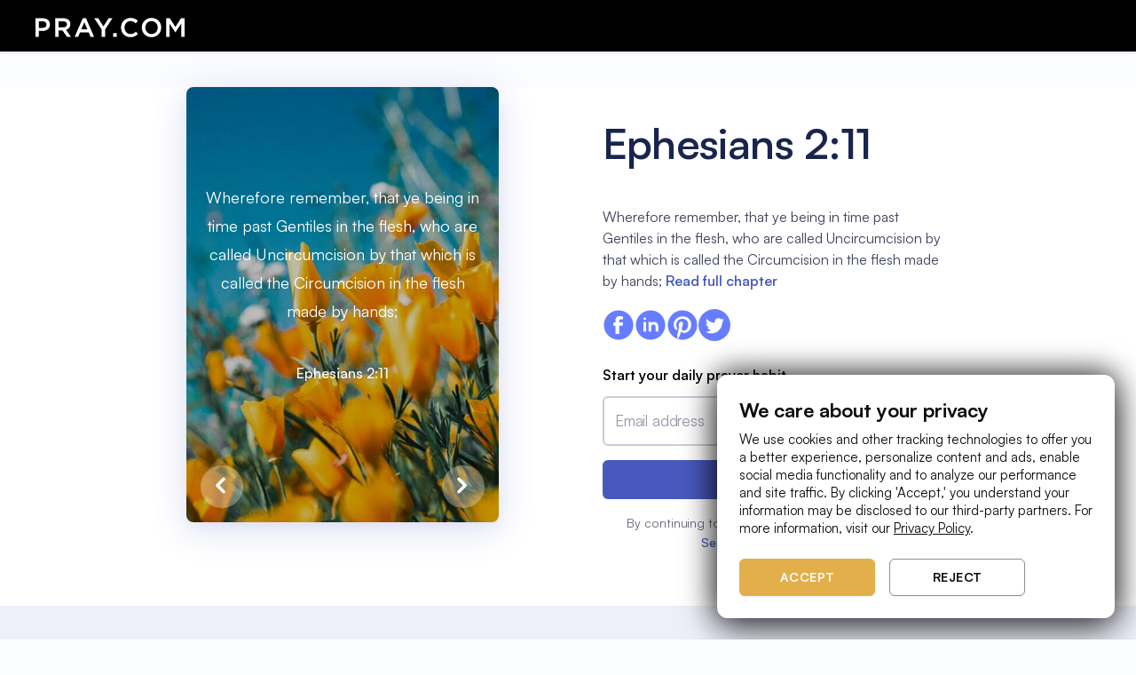

--- FILE ---
content_type: text/html
request_url: https://www.pray.com/bible/kjv/ephesians-2-11/
body_size: 291844
content:
<!DOCTYPE html><html><head><meta charSet="utf-8"/><meta http-equiv="x-ua-compatible" content="ie=edge"/><meta name="viewport" content="width=device-width, initial-scale=1, shrink-to-fit=no"/><meta name="generator" content="Gatsby 5.14.3"/><meta data-react-helmet="true" charSet="utf-8"/><meta data-react-helmet="true" name="keywords" content="pray, prayer, faith, connect, empower, purpose, pray.com, subscription, content, bible, stories, sleep"/><meta data-react-helmet="true" name="viewport" content="width=device-width, initial-scale=1.0, user-scalable=no"/><meta data-react-helmet="true" name="description" content="Wherefore remember, that ye being in time past Gentiles in the flesh, who are called Uncircumcision by that which is called the Circumcision in the flesh made by hands;"/><meta data-react-helmet="true" name="robots" content="index, follow, max-snippet:-1, max-image-preview:large, max-video-preview:-1"/><meta data-react-helmet="true" name="theme-color" content="#0b0c0d"/><meta data-react-helmet="true" property="fb:app_id" content="260292711225813"/><meta data-react-helmet="true" property="og:site_name" content="Pray"/><meta data-react-helmet="true" property="og:type" content="website"/><meta data-react-helmet="true" property="og:title" content="Ephesians 2:11 | Wherefore remember, that ye being in time past Gentiles in the flesh, who are called Uncircumcision by that which is called the Circumcision in the flesh made by hands;"/><meta data-react-helmet="true" property="og:description" content="Wherefore remember, that ye being in time past Gentiles in the flesh, who are called Uncircumcision by that which is called the Circumcision in the flesh made by hands;"/><meta data-react-helmet="true" property="og:image" content="https://d339bgihw9yfmi.cloudfront.net/web/bible-verses/metadata-images/bible-verse-metadata-ephesians-2-11.jpeg"/><meta data-react-helmet="true" property="og:url" content="https://pray.com/bible/kjv/ephesians-2-11/"/><meta data-react-helmet="true" property="twitter:title" content="Ephesians 2:11 | Wherefore remember, that ye being in time past Gentiles in the flesh, who are called Uncircumcision by that which is called the Circumcision in the flesh made by hands;"/><meta data-react-helmet="true" property="twitter:description" content="Wherefore remember, that ye being in time past Gentiles in the flesh, who are called Uncircumcision by that which is called the Circumcision in the flesh made by hands;"/><meta data-react-helmet="true" property="twitter:url" content="https://pray.com/bible/kjv/ephesians-2-11/"/><meta data-react-helmet="true" name="twitter:card" content="summary_large_image"/><meta data-react-helmet="true" name="twitter:image:alt" content="pray.com"/><style data-href="/bible/styles.ccd1b9954f1df0f3016e.css" data-identity="gatsby-global-css">.Spinner-module--loading--034a2{animation:Spinner-module--spin--15888 2s linear infinite;border:3px solid #fff;border-radius:50%;border-top:3px solid transparent!important;height:20px;margin:0 auto;width:20px}.Spinner-module--small--29d6b{height:16px;width:16px}.Spinner-module--medium--fe47f,.Spinner-module--small--29d6b{border:2px solid #fff;border-top:2px solid transparent!important}.Spinner-module--medium--fe47f{height:32px;width:32px}.Spinner-module--large--72f2d{border:4px solid #fff;border-top:4px solid transparent!important;height:48px;width:48px}.Spinner-module--dark--679f3{border:3px solid #000;border-top:3px solid transparent!important}.Spinner-module--purple--5ac2f{border:3px solid #8854f2;border-top:3px solid transparent!important}.Spinner-module--gold--4f3cd{border:3px solid #e3af4a66;border-top:3px solid #e3af4a!important}@keyframes Spinner-module--spin--15888{0%{transform:rotate(0deg)}to{transform:rotate(1turn)}}span.Text-module--noWrap--1d68b{white-space:nowrap}span.Text-module--block--769df{display:block}.CookieBanner-module--cookieBanner--0b9ab{background-color:var(--color-bg_tertiary);border:1px solid hsla(0,0%,100%,.1);border-radius:12px;bottom:16px;box-shadow:0 -4px 32px rgba(0,0,0,.64),0 12px 40px rgba(0,0,0,.64);left:50%;max-width:min(448px,100vw - 32px);position:fixed;transform:translateX(-50%);width:100%;z-index:9999999999}.CookieBanner-module--cookieBanner--0b9ab .CookieBanner-module--content--63038{padding:24px 16px}.CookieBanner-module--cookieBanner--0b9ab .CookieBanner-module--content--63038 a{color:var(--color-text_primary);text-decoration:underline}.CookieBanner-module--cookieBanner--0b9ab .CookieBanner-module--content--63038 .CookieBanner-module--title--410f4{margin-bottom:8px}.CookieBanner-module--cookieBanner--0b9ab .CookieBanner-module--content--63038 .CookieBanner-module--buttons--ba50a{display:flex;justify-content:space-between;margin-top:24px}.CookieBanner-module--cookieBanner--0b9ab .CookieBanner-module--content--63038 .CookieBanner-module--buttons--ba50a button{color:var(--color-text_primary);flex:1 1}.CookieBanner-module--cookieBanner--0b9ab .CookieBanner-module--content--63038 .CookieBanner-module--buttons--ba50a button:not(:last-of-type){margin-right:16px}@media(min-width:768px){.CookieBanner-module--cookieBanner--0b9ab{bottom:24px;left:unset;max-width:min(448px,100vw - 64px);right:24px;transform:none}.CookieBanner-module--cookieBanner--0b9ab .CookieBanner-module--content--63038{padding:24px}.CookieBanner-module--cookieBanner--0b9ab .CookieBanner-module--content--63038 .CookieBanner-module--buttons--ba50a{justify-content:flex-start}.CookieBanner-module--cookieBanner--0b9ab .CookieBanner-module--content--63038 .CookieBanner-module--buttons--ba50a button{max-width:153px}}*,:after,:before{--tw-border-spacing-x:0;--tw-border-spacing-y:0;--tw-translate-x:0;--tw-translate-y:0;--tw-rotate:0;--tw-skew-x:0;--tw-skew-y:0;--tw-scale-x:1;--tw-scale-y:1;--tw-pan-x: ;--tw-pan-y: ;--tw-pinch-zoom: ;--tw-scroll-snap-strictness:proximity;--tw-gradient-from-position: ;--tw-gradient-via-position: ;--tw-gradient-to-position: ;--tw-ordinal: ;--tw-slashed-zero: ;--tw-numeric-figure: ;--tw-numeric-spacing: ;--tw-numeric-fraction: ;--tw-ring-inset: ;--tw-ring-offset-width:0px;--tw-ring-offset-color:#fff;--tw-ring-color:rgba(147,197,253,.5);--tw-ring-offset-shadow:0 0 #0000;--tw-ring-shadow:0 0 #0000;--tw-shadow:0 0 #0000;--tw-shadow-colored:0 0 #0000;--tw-blur: ;--tw-brightness: ;--tw-contrast: ;--tw-grayscale: ;--tw-hue-rotate: ;--tw-invert: ;--tw-saturate: ;--tw-sepia: ;--tw-drop-shadow: ;--tw-backdrop-blur: ;--tw-backdrop-brightness: ;--tw-backdrop-contrast: ;--tw-backdrop-grayscale: ;--tw-backdrop-hue-rotate: ;--tw-backdrop-invert: ;--tw-backdrop-opacity: ;--tw-backdrop-saturate: ;--tw-backdrop-sepia: ;--tw-contain-size: ;--tw-contain-layout: ;--tw-contain-paint: ;--tw-contain-style: }::backdrop{--tw-border-spacing-x:0;--tw-border-spacing-y:0;--tw-translate-x:0;--tw-translate-y:0;--tw-rotate:0;--tw-skew-x:0;--tw-skew-y:0;--tw-scale-x:1;--tw-scale-y:1;--tw-pan-x: ;--tw-pan-y: ;--tw-pinch-zoom: ;--tw-scroll-snap-strictness:proximity;--tw-gradient-from-position: ;--tw-gradient-via-position: ;--tw-gradient-to-position: ;--tw-ordinal: ;--tw-slashed-zero: ;--tw-numeric-figure: ;--tw-numeric-spacing: ;--tw-numeric-fraction: ;--tw-ring-inset: ;--tw-ring-offset-width:0px;--tw-ring-offset-color:#fff;--tw-ring-color:rgba(147,197,253,.5);--tw-ring-offset-shadow:0 0 #0000;--tw-ring-shadow:0 0 #0000;--tw-shadow:0 0 #0000;--tw-shadow-colored:0 0 #0000;--tw-blur: ;--tw-brightness: ;--tw-contrast: ;--tw-grayscale: ;--tw-hue-rotate: ;--tw-invert: ;--tw-saturate: ;--tw-sepia: ;--tw-drop-shadow: ;--tw-backdrop-blur: ;--tw-backdrop-brightness: ;--tw-backdrop-contrast: ;--tw-backdrop-grayscale: ;--tw-backdrop-hue-rotate: ;--tw-backdrop-invert: ;--tw-backdrop-opacity: ;--tw-backdrop-saturate: ;--tw-backdrop-sepia: ;--tw-contain-size: ;--tw-contain-layout: ;--tw-contain-paint: ;--tw-contain-style: }/*
! tailwindcss v3.4.17 | MIT License | https://tailwindcss.com
*/*,:after,:before{border-color:var(--color-gray-200);border-style:solid;border-width:0;box-sizing:border-box}:after,:before{--tw-content:""}:host,html{-webkit-text-size-adjust:100%;font-feature-settings:normal;-webkit-tap-highlight-color:transparent;font-family:ui-sans-serif,system-ui,sans-serif,Apple Color Emoji,Segoe UI Emoji,Segoe UI Symbol,Noto Color Emoji;font-variation-settings:normal;line-height:1.5;-moz-tab-size:4;-o-tab-size:4;tab-size:4}body{line-height:inherit}hr{border-top-width:1px;color:inherit}abbr:where([title]){-webkit-text-decoration:underline dotted;text-decoration:underline dotted}h1,h2,h3,h4,h5,h6{font-size:inherit;font-weight:inherit}a{color:inherit;text-decoration:inherit}code,kbd,pre,samp{font-feature-settings:normal;font-family:ui-monospace,SFMono-Regular,Menlo,Monaco,Consolas,Liberation Mono,Courier New,monospace;font-size:1em;font-variation-settings:normal}table{border-collapse:collapse;border-color:inherit;text-indent:0}button,input,optgroup,select,textarea{font-feature-settings:inherit;color:inherit;font-variation-settings:inherit;font-weight:inherit;letter-spacing:inherit;line-height:inherit;padding:0}button,input:where([type=button]),input:where([type=reset]),input:where([type=submit]){-webkit-appearance:button;background-color:transparent;background-image:none}:-moz-focusring{outline:auto}:-moz-ui-invalid{box-shadow:none}::-webkit-inner-spin-button,::-webkit-outer-spin-button{height:auto}::-webkit-search-decoration{-webkit-appearance:none}blockquote,dd,dl,figure,h1,h2,h3,h4,h5,h6,hr,p,pre{margin:0}fieldset,menu,ol,ul{margin:0;padding:0}menu,ol,ul{list-style:none}dialog{padding:0}textarea{resize:vertical}input::-moz-placeholder,textarea::-moz-placeholder{color:var(--color-gray-400);opacity:1}input::placeholder,textarea::placeholder{color:var(--color-gray-400);opacity:1}[role=button],button{cursor:pointer}:disabled{cursor:default}audio,canvas,embed,iframe,img,object,svg,video{display:block;vertical-align:middle}img,video{height:auto;max-width:100%}[hidden]:where(:not([hidden=until-found])){display:none}.container{width:100%}@media (min-width:640px){.container{max-width:640px}}@media (min-width:768px){.container{max-width:768px}}@media (min-width:1024px){.container{max-width:1024px}}@media (min-width:1280px){.container{max-width:1280px}}@media (min-width:1536px){.container{max-width:1536px}}.body-lg css{font-family:var(--type-scale-body-lg-font-family);font-size:var(--type-scale-body-lg-font-size);font-weight:var(--type-scale-body-lg-font-weight);letter-spacing:var(--type-scale-body-lg-letter-spacing);line-height:var(--type-scale-body-lg-line-height)}.body-md css{font-family:var(--type-scale-body-md-font-family);font-size:var(--type-scale-body-md-font-size);font-weight:var(--type-scale-body-md-font-weight);letter-spacing:var(--type-scale-body-md-letter-spacing);line-height:var(--type-scale-body-md-line-height)}.body-sm css{font-family:var(--type-scale-body-sm-font-family);font-size:var(--type-scale-body-sm-font-size);font-weight:var(--type-scale-body-sm-font-weight);letter-spacing:var(--type-scale-body-sm-letter-spacing);line-height:var(--type-scale-body-sm-line-height)}.button-lg css{font-family:var(--type-scale-button-lg-font-family);font-size:var(--type-scale-button-lg-font-size);font-weight:var(--type-scale-button-lg-font-weight);letter-spacing:var(--type-scale-button-lg-letter-spacing);line-height:var(--type-scale-button-lg-line-height);text-transform:var(--type-scale-button-lg-font-case)}.button-md css{font-family:var(--type-scale-button-md-font-family);font-size:var(--type-scale-button-md-font-size);font-weight:var(--type-scale-button-md-font-weight);letter-spacing:var(--type-scale-button-md-letter-spacing);line-height:var(--type-scale-button-md-line-height);text-transform:var(--type-scale-button-md-font-case)}.button-sm css{font-family:var(--type-scale-button-sm-font-family);font-size:var(--type-scale-button-sm-font-size);font-weight:var(--type-scale-button-sm-font-weight);letter-spacing:var(--type-scale-button-sm-letter-spacing);line-height:var(--type-scale-button-sm-line-height);text-transform:var(--type-scale-button-sm-font-case)}.heading-2xl css{font-family:var(--type-scale-heading-2xl-font-family);font-size:var(--type-scale-heading-2xl-font-size);font-weight:var(--type-scale-heading-2xl-font-weight);letter-spacing:var(--type-scale-heading-2xl-letter-spacing);line-height:var(--type-scale-heading-2xl-line-height)}.heading-3xl css{font-family:var(--type-scale-heading-3xl-font-family);font-size:var(--type-scale-heading-3xl-font-size);font-weight:var(--type-scale-heading-3xl-font-weight);letter-spacing:var(--type-scale-heading-3xl-letter-spacing);line-height:var(--type-scale-heading-3xl-line-height)}.heading-4xl css{font-family:var(--type-scale-heading-4xl-font-family);font-size:var(--type-scale-heading-4xl-font-size);font-weight:var(--type-scale-heading-4xl-font-weight);letter-spacing:var(--type-scale-heading-4xl-letter-spacing);line-height:var(--type-scale-heading-4xl-line-height)}.heading-5xl css{font-family:var(--type-scale-heading-5xl-font-family);font-size:var(--type-scale-heading-5xl-font-size);font-weight:var(--type-scale-heading-5xl-font-weight);letter-spacing:var(--type-scale-heading-5xl-letter-spacing);line-height:var(--type-scale-heading-5xl-line-height)}.heading-lg css{font-family:var(--type-scale-heading-lg-font-family);font-size:var(--type-scale-heading-lg-font-size);font-weight:var(--type-scale-heading-lg-font-weight);letter-spacing:var(--type-scale-heading-lg-letter-spacing);line-height:var(--type-scale-heading-lg-line-height)}.heading-md css{font-family:var(--type-scale-heading-md-font-family);font-size:var(--type-scale-heading-md-font-size);font-weight:var(--type-scale-heading-md-font-weight);letter-spacing:var(--type-scale-heading-md-letter-spacing);line-height:var(--type-scale-heading-md-line-height)}.heading-sm css{font-family:var(--type-scale-heading-sm-font-family);font-size:var(--type-scale-heading-sm-font-size);font-weight:var(--type-scale-heading-sm-font-weight);letter-spacing:var(--type-scale-heading-sm-letter-spacing);line-height:var(--type-scale-heading-sm-line-height)}.heading-xl css{font-family:var(--type-scale-heading-xl-font-family);font-size:var(--type-scale-heading-xl-font-size);font-weight:var(--type-scale-heading-xl-font-weight);letter-spacing:var(--type-scale-heading-xl-letter-spacing);line-height:var(--type-scale-heading-xl-line-height)}.visible{visibility:visible}.collapse{visibility:collapse}.static{position:static}.fixed{position:fixed}.absolute{position:absolute}.relative{position:relative}.inset-0{inset:0}.bottom-full{bottom:100%}.left-1\/2{left:50%}.left-\[22px\]{left:22px}.right-0{right:0}.top-1\/2{top:50%}.z-10{z-index:10}.z-\[1000\]{z-index:1000}.z-\[100\]{z-index:100}.m-6{margin:1.5rem}.mx-2{margin-left:.5rem;margin-right:.5rem}.mb-2{margin-bottom:.5rem}.ml-2{margin-left:.5rem}.mr-2{margin-right:.5rem}.block{display:block}.inline{display:inline}.\!flex{display:flex!important}.flex{display:flex}.grid{display:grid}.hidden{display:none}.size-8{height:2rem;width:2rem}.h-5{height:1.25rem}.max-h-\[300px\]{max-height:300px}.w-\[155px\]{width:155px}.w-\[16px\]{width:16px}.w-\[275px\]{width:275px}.w-\[280px\]{width:280px}.w-\[480px\]{width:480px}.w-full{width:100%}.flex-1{flex:1 1 0%}.-translate-x-1\/2{--tw-translate-x:-50%}.-translate-x-1\/2,.-translate-y-1\/2{transform:translate(var(--tw-translate-x),var(--tw-translate-y)) rotate(var(--tw-rotate)) skewX(var(--tw-skew-x)) skewY(var(--tw-skew-y)) scaleX(var(--tw-scale-x)) scaleY(var(--tw-scale-y))}.-translate-y-1\/2{--tw-translate-y:-50%}.translate-x-8{--tw-translate-x:2rem}.rotate-180,.translate-x-8{transform:translate(var(--tw-translate-x),var(--tw-translate-y)) rotate(var(--tw-rotate)) skewX(var(--tw-skew-x)) skewY(var(--tw-skew-y)) scaleX(var(--tw-scale-x)) scaleY(var(--tw-scale-y))}.rotate-180{--tw-rotate:180deg}.transform{transform:translate(var(--tw-translate-x),var(--tw-translate-y)) rotate(var(--tw-rotate)) skewX(var(--tw-skew-x)) skewY(var(--tw-skew-y)) scaleX(var(--tw-scale-x)) scaleY(var(--tw-scale-y))}.cursor-default{cursor:default}.cursor-pointer{cursor:pointer}.resize{resize:both}.flex-col{flex-direction:column}.items-center{align-items:center}.gap-1{gap:.25rem}.gap-2{gap:.5rem}.gap-4{gap:1rem}.overflow-y-auto{overflow-y:auto}.truncate{overflow:hidden;text-overflow:ellipsis;white-space:nowrap}.rounded-2xl{border-radius:1rem}.rounded-lg{border-radius:.5rem}.border{border-width:1px}.border-none{border-style:none}.\!border-\[\#2975ea\]{--tw-border-opacity:1!important;border-color:rgb(41 117 234/var(--tw-border-opacity,1))!important}.bg-\[\#18191C\]{--tw-bg-opacity:1;background-color:rgb(24 25 28/var(--tw-bg-opacity,1))}.bg-\[\#3A3C40\]{--tw-bg-opacity:1;background-color:rgb(58 60 64/var(--tw-bg-opacity,1))}.bg-black{--tw-bg-opacity:1;background-color:rgb(0 0 0/var(--tw-bg-opacity,1))}.bg-transparent{background-color:transparent}.bg-white{--tw-bg-opacity:1;background-color:rgb(255 255 255/var(--tw-bg-opacity,1))}.bg-gradient-to-l{background-image:linear-gradient(to left,var(--tw-gradient-stops))}.from-\[\#f05c5c\]{--tw-gradient-from:#f05c5c var(--tw-gradient-from-position);--tw-gradient-to:rgba(240,92,92,0) var(--tw-gradient-to-position);--tw-gradient-stops:var(--tw-gradient-from),var(--tw-gradient-to)}.to-\[\#2975ea\]{--tw-gradient-to:#2975ea var(--tw-gradient-to-position)}.stroke-gray-500{stroke:var(--color-gray-500)}.p-4{padding:1rem}.p-5{padding:1.25rem}.px-2{padding-left:.5rem;padding-right:.5rem}.px-4{padding-left:1rem;padding-right:1rem}.py-2{padding-bottom:.5rem;padding-top:.5rem}.py-\[10px\]{padding-bottom:10px;padding-top:10px}.pb-2{padding-bottom:.5rem}.pt-6{padding-top:1.5rem}.\!font-medium{font-weight:500!important}.font-bold{font-weight:700}.\!text-\[\#DEDFE3\]{--tw-text-opacity:1!important;color:rgb(222 223 227/var(--tw-text-opacity,1))!important}.text-white{--tw-text-opacity:1;color:rgb(255 255 255/var(--tw-text-opacity,1))}.opacity-100{opacity:1}.opacity-45{opacity:.45}.outline{outline-style:solid}.blur{--tw-blur:blur(8px)}.blur,.filter{filter:var(--tw-blur) var(--tw-brightness) var(--tw-contrast) var(--tw-grayscale) var(--tw-hue-rotate) var(--tw-invert) var(--tw-saturate) var(--tw-sepia) var(--tw-drop-shadow)}.transition-all{transition-duration:.15s;transition-property:all;transition-timing-function:cubic-bezier(.4,0,.2,1)}.duration-100{transition-duration:.1s}.group:hover .group-hover\:flex{display:flex}@media (min-width:768px){.md\:px-6{padding-left:1.5rem;padding-right:1.5rem}.md\:py-9{padding-bottom:2.25rem;padding-top:2.25rem}}:root{--opacity-10-on-dark:#ffffff1a;--opacity-10-on-light:#0b0c0d1a;--opacity-5-on-dark:#ffffff0d;--opacity-5-on-light:#0b0c0d0d;--font-wide:0.03125rem;--font-line-height-1:1rem;--font-line-height-2:1.25rem;--font-line-height-3:1.5rem;--font-line-height-4:1.75rem;--font-line-height-5:2rem;--font-line-height-6:2.5rem;--font-line-height-7:3rem;--font-line-height-8:3.5rem;--font-size-1:0.75rem;--font-size-2:0.875rem;--font-size-3:1rem;--font-size-4:1.25rem;--font-size-5:1.5rem;--font-size-6:1.75rem;--font-size-7:2rem;--font-size-8:2.5rem;--font-size-9:3rem;--font-size-10:4rem;--font-size-11:4.75rem;--font-size-12:6rem;--font-size-13:7.5rem;--font-weight-regular:400;--font-weight-medium:500;--font-weight-bold:700;--light-color-text-primary:var(--color-gray-900);--light-color-text-secondary:var(--color-gray-500);--light-color-text-tertiary:var(--color-gray-400);--light-color-text-disabled:var(--color-gray-400);--light-color-text-inverse:var(--color-white);--light-color-text-error:var(--color-red-600);--light-color-text-success:var(--color-green-500);--light-color-text-info:var(--color-blue-500);--light-color-text-alert:var(--color-orange-400);--dark-color-text-primary:var(--color-white);--dark-color-text-secondary:var(--color-gray-200);--dark-color-text-disabled:var(--color-gray-600);--dark-color-text-inverse:var(--color-gray-900);--dark-color-text-error:var(--color-red-200);--dark-color-text-success:var(--color-green-200);--dark-color-text-info:var(--color-blue-200);--dark-color-text-alert:var(--color-orange-200);--pray-featured-color:var(--color-gold-200)}.theme-dark,:root{--button-default-color:var(--color-white);--button-primary-color:var(--color-gray-900);--button-primary-border-color:var(--color-gray-900);--button-primary-background-color:var(--color-white);--button-secondary-color:var(--color-white);--button-secondary-border-color:var(--color-white);--button-secondary-background-color:transparent;--text-primary-color:var(--dark-color-text-primary);--text-secondary-color:var(--dark-color-text-secondary);--text-muted-color:var(--dark-color-text-disabled);--text-success-color:var(--dark-color-text-success);--text-error-color:var(--dark-color-text-error);--select-color-bg:var(--color-gray-800);--select-color-bg-hover:var(--color-gray-900);--background-primary-color:var(--color-white);--color-bg-comp:var(--color-gray-800);--color-bg-destructive:var(--color-red-300);--color-bg-disabled:var(--color-gray-900);--color-bg-draft:var(--color-gray-700);--color-bg-destructive-default:#e71d20;--color-bg-featured:#fff;--color-bg-highlight:var(--color-system-crome-highlight);--color-bg-inverse-primary:var(--color-white);--color-bg-inverse-secondary:var(--color-gray-50);--color-bg-nav:var(--color-gray-900);--color-bg-primary:var(--color-gray-900);--color-bg-primary-overlay:var(--opacity-5-on-dark);--color-bg-publish:var(--color-green-700);--color-bg-schedule:var(--color-purple-700);--color-bg-secondary:var(--color-gray-800);--color-bg-selected-primary:var(--color-white);--color-bg-selected-secondary:var(--color-gray-50);--color-bg-tertiary:var(--color-gray-700);--color-bg-unpublished:#fcbebe;--color-bg-failed:var(--color-red-100);--color-bg-unselected-primary:var(--color-gray-800);--color-bg-unselected-secondary:var(--color-gray-700);--color-border-disabled:var(--color-gray-700);--color-border-focus:var(--color-system-crome-focus);--color-border-primary:var(--color-white);--color-border-secondary:var(--color-gray-500);--color-border-tertiary:var(--color-gray-700);--color-border-weak:var(--color-gray-600);--color-icon-alert:var(--color-orange-200);--color-icon-disabled:var(--color-gray-500);--color-icon-error:var(--color-red-200);--color-icon-featured:var(--color-gold-200);--color-icon-info:var(--color-blue-200);--color-icon-inverse-primary:#fff;--color-icon-primary:var(--color-white);--color-icon-primary-disabled:var(--color-gray-500);--color-icon-secondary:var(--color-gray-100);--color-icon-success:var(--color-green-200);--color-text-alert:var(--color-orange-200);--color-text-disabled:var(--color-gray-500);--color-text-draft:var(--color-gray-200);--color-text-error:var(--color-red-200);--color-text-info:var(--color-blue-200);--color-text-primary:var(--color-white);--color-text-primary-inverse:var(--color-gray-900);--color-text-publish:var(--color-green-200);--color-text-schedule:var(--color-purple-200);--color-text-secondary:var(--color-gray-100);--color-text-success:var(--color-green-200);--color-text-tertiary:var(--color-gray-200);--color-text-unpublished:#670405;--color-text-failed:var(--color-red-950)}.theme-light{--button-default-color:var(--color-gray-900);--button-primary-color:var(--color-white);--button-primary-border-color:var(--color-gray-900);--button-primary-background-color:var(--color-gray-900);--button-secondary-color:var(--color-gray-900);--button-secondary-border-color:var(--color-gray-900);--button-secondary-background-color:transparent;--button-tertiary-color:var(--color-gray-900);--button-tertiary-border-color:var(--color-gray-900);--button-tertiary-background-color:var(--color-white);--button-danger-color:var(--color-white);--button-danger-border-color:var(--color-bg-destructive-default);--button-danger-background-color:var(--color-bg-destructive-default);--text-primary-color:var(--light-color-text-primary);--text-secondary-color:var(--light-color-text-secondary);--text-tertiary-color:var(--light-color-text-tertiary);--text-muted-color:var(--light-color-text-disabled);--text-success-color:var(--light-color-text-success);--text-error-color:var(--light-color-text-error);--chip-color-bg-primary-disabled:var(--color-gray-50);--chip-color-bg-primary-selected-default:var(--color-gray-900);--chip-color-bg-primary-selected-hover:var(--color-gray-600);--chip-color-bg-primary-unselected-default:var(--color-gray-50);--chip-color-bg-primary-unselected-hover:var(--color-gray-100);--chip-color-text-primary-selected:var(--color-white);--chip-color-text-primary-unselected:var(--color-gray-900);--chip-color-text-primary-disabled:var(--color-gray-300);--chip-color-border-focus:var(--color-system-crome-focus);--select-color-bg:var(--color-white);--select-color-bg-hover:var(--color-gray-100);--background-primary-color:var(--color-gray-900);--color-bg-featured:#e3af4a33;--color-bg-inverse-primary:var(--color-black);--color-bg-inverse-secondary:var(--color-gray-800);--color-bg-primary-overlay:var(--opacity-5-on-light);--color-bg-selected-primary:var(--color-gray-900);--color-bg-selected-secondary:var(--color-gray-600);--color-bg-unselected-primary:var(--color-gray-50);--color-border-disabled:var(--color-gray-200);--color-icon-featured:var(--color-gold-200);--color-icon-primary-disabled:var(--color-gray-100);--color-text-info:var(--color-blue-500);--color-text-success:var(--color-green-500)}.theme-dark,:root{--color-pray_primary:#0b0c0d;--color-pray_secondary:#fff;--color-pray_featured:#e3af4a;--color-bg_primary:#0b0c0d;--color-bg_secondary:#18191c;--color-bg_secondary_opacity_50:#18191c50;--color-bg_tertiary:#1f2024;--color-bg_field:#1f2024;--color-overlay_bg_primary:#00000045;--color-overlay_bg_secondary:#ffffff20;--color-overlay_bg_featured:#e3af4a20;--color-text_primary:#fff;--color-text_secondary:#a6a8ad;--color-text_tertiary:#0b0c0d;--color-text_featured:#e3af4a;--color-border_divider:#2c2e33;--color-border_highlight:#fff;--color-border_covers:#ffffff10;--color-border_field:hsla(0,0%,100%,.1);--color-border_field_hover:#ebeef5;--color-attention:#ff5b59;--color-success:#0dce94;--color-icon_primary:#fff;--color-icon_secondary:#3c3c3d}.theme-light{--color-pray_primary:#fff;--color-pray_secondary:#0b0c0d;--color-pray_featured:#e3af4a;--color-bg_primary:#fff;--color-bg_secondary:#18191c;--color-bg_secondary_opacity_50:#18191c50;--color-bg_tertiary:#fff;--color-bg_field:#fff;--color-overlay_bg_primary:#0b0c0d45;--color-overlay_bg_secondary:#0b0c0d20;--color-overlay_bg_featured:#e3af4a20;--color-text_primary:#0b0c0d;--color-text_secondary:#fff;--color-text_tertiary:#0b0c0d60;--color-text_featured:#e3af4a;--color-text_muted:#6c6e73;--color-border_divider:#2c2e33;--color-border_highlight:#0b0c0d;--color-border_covers:#0b0c0d10;--color-border_field:#8c8f96;--color-border_field_hover:#0b0c0d;--color-attention:#ff5b59;--color-success:#0dce94;--color-icon_primary:#0b0c0d;--color-icon_secondary:#3c3c3d}:root{--font-family-default:"Satoshi",sans-serif;--letter-spacing-button:0.031rem;--text-transform-button:uppercase;--text-decoration-link:underline}@media(min-width:0px){:root{--heading-5xl-weight:var(--font-weight-bold);--heading-5xl-font-size:var(--font-size-8);--heading-5xl-line-height:var(--font-line-height-7);--heading-4xl-weight:var(--font-weight-bold);--heading-4xl-font-size:var(--font-size-7);--heading-4xl-line-height:var(--font-line-height-6);--heading-3xl-weight:var(--font-weight-bold);--heading-3xl-font-size:var(--font-size-5);--heading-3xl-line-height:var(--font-line-height-4);--heading-2xl-weight:var(--font-weight-bold);--heading-2xl-font-size:var(--font-size-5);--heading-2xl-line-height:var(--font-line-height-4);--heading-xl-weight:var(--font-weight-bold);--heading-xl-font-size:var(--font-size-4);--heading-xl-line-height:var(--font-line-height-3);--heading-lg-weight:var(--font-weight-bold);--heading-lg-font-size:var(--font-size-3);--heading-lg-line-height:var(--font-line-height-3);--heading-md-weight:var(--font-weight-medium);--heading-md-font-size:var(--font-size-2);--heading-md-line-height:var(--font-line-height-2);--heading-sm-weight:var(--font-weight-medium);--heading-sm-font-size:var(--font-size-1);--heading-sm-line-height:var(--font-line-height-1);--body-lg-weight:var(--font-weight-regular);--body-lg-font-size:var(--font-size-3);--body-lg-line-height:var(--font-line-height-3);--body-md-weight:var(--font-weight-regular);--body-md-font-size:var(--font-size-2);--body-md-line-height:var(--font-line-height-2);--body-sm-weight:var(--font-weight-regular);--body-sm-font-size:var(--font-size-1);--body-sm-line-height:var(--font-line-height-1)}}@media(min-width:768px){:root{--heading-5xl-weight:var(--font-weight-bold);--heading-5xl-font-size:var(--font-size-9);--heading-5xl-line-height:var(--font-line-height-8);--heading-4xl-weight:var(--font-weight-bold);--heading-4xl-font-size:var(--font-size-8);--heading-4xl-line-height:var(--font-line-height-7);--heading-3xl-weight:var(--font-weight-bold);--heading-3xl-font-size:var(--font-size-7);--heading-3xl-line-height:var(--font-line-height-6);--heading-2xl-weight:var(--font-weight-bold);--heading-2xl-font-size:var(--font-size-6);--heading-2xl-line-height:var(--font-line-height-5);--heading-xl-weight:var(--font-weight-bold);--heading-xl-font-size:var(--font-size-5);--heading-xl-line-height:var(--font-line-height-4);--heading-lg-weight:var(--font-weight-bold);--heading-lg-font-size:var(--font-size-4);--heading-lg-line-height:var(--font-line-height-3);--heading-md-weight:var(--font-weight-medium);--heading-md-font-size:var(--font-size-3);--heading-md-line-height:var(--font-line-height-3);--heading-sm-weight:var(--font-weight-medium);--heading-sm-font-size:var(--font-size-2);--heading-sm-line-height:var(--font-line-height-2);--body-md-font-size:var(--font-size-3);--body-md-line-height:var(--font-line-height-3);--body-md-weight:var(--font-weight-regular);--body-md-font-size:var(--font-size-2);--body-md-line-height:var(--font-line-height-2);--body-sm-weight:var(--font-weight-regular);--body-sm-font-size:var(--font-size-1);--body-sm-line-height:var(--font-line-height-1)}}.theme-light{--color-bg-ai:var(--color-purple-100);--color-bg-ai-hover:var(--color-purple-400);--color-bg-smart:var(--color-purple-400);--color-bg-avatar:var(--color-gray-50);--color-bg-comp:var(--color-white);--color-bg-destructive:var(--color-red-500);--color-bg-destructive-hover:var(--color-red-400);--color-bg-destructive-weak:var(--color-red-50);--color-bg-disabled:var(--color-gray-50);--color-bg-draft:var(--color-gray-50);--color-bg-highlight:var(--color-system-crome-highlight);--color-bg-informative-subtle:var(--color-blue-100);--color-bg-informative-weak:var(--color-blue-50);--color-bg-nav:var(--color-gray-900);--color-bg-null:var(--opacity-no-contrast-on-light);--color-bg-overlay-high-contrast:var(--opacity-high-contrast-on-light);--color-bg-overlay-low-contrast:var(--opacity-low-contrast-on-light);--color-bg-overlay-medium-contrast:var(--opacity-medium-contrast-on-light);--color-bg-overlay-very-high-contrast:var(--opacity-modal-constrast);--color-bg-premium:var(--color-gold-200);--color-bg-premium-subtle:var(--color-gold-100);--color-bg-premium-weak:var(--color-gold-50);--color-bg-primary:var(--color-gray-50);--color-bg-primary-enabled:var(--color-gray-50);--color-bg-primary-hover:var(--color-gray-50);--color-bg-primary-inverse:var(--color-black);--color-bg-primary-pressed:var(--color-gray-100);--color-bg-primary-selected:var(--color-gray-900);--color-bg-primary-unslelected:var(--color-gray-50);--color-bg-publish:var(--color-green-100);--color-bg-schedule:var(--color-purple-100);--color-bg-secondary:var(--color-gray-100);--color-bg-secondary-inverse:var(--color-gray-800);--color-bg-secondary-selected:var(--color-gray-600);--color-bg-skeleton:var(--color-gray-50);--color-bg-smart:var(--color-purple-50);--color-bg-smart-subtle:var(--color-purple-100);--color-bg-smart-weak:var(--color-purple-50);--color-bg-success:var(--color-green-400);--color-bg-success-subtle:var(--color-green-100);--color-bg-success-weak:var(--color-green-50);--color-bg-surface:var(--color-white);--color-bg-tertiary:var(--color-gray-200);--color-bg-unselected-secondary:var(--color-gray-100);--color-border-ai:var(--color-purple-200);--color-border-ai-hover:var(--color-purple-400);--color-border-destructive:var(--color-red-100);--color-border-disabled:var(--color-gray-50);--color-border-focus:var(--color-system-crome-focus);--color-border-high-contrast:var(--opacity-high-contrast-on-light);--color-border-informative:var(--color-blue-100);--color-border-medium-contrast:var(--opacity-medium-contrast-on-light);--color-border-positive:var(--color-green-100);--color-border-premium:var(--color-gold-100);--color-border-primary:var(--color-gray-900);--color-border-secondary:var(--color-gray-300);--color-border-smart:var(--color-purple-100);--color-border-tertiary:var(--color-gray-100);--color-border-warning:var(--color-orange-100);--color-border-weak:var(--color-gray-50);--color-icon-ai:var(--color-purple-400);--color-icon-ai-hover:var(--color-white);--color-icon-alert:var(--color-orange-500);--color-icon-disabled:var(--color-gray-200);--color-icon-error:var(--color-red-600);--color-icon-info:var(--color-blue-500);--color-icon-inverse-primary:var(--color-white);--color-icon-premium:var(--color-gold-300);--color-icon-primary:var(--color-gray-700);--color-icon-primary-disabled:var(--color-gray-200);--color-icon-secondary:var(--color-gray-500);--color-icon-smart:var(--color-purple-400);--color-icon-success:var(--color-green-500);--color-icon-voice-blue:var(--color-blue-500);--color-icon-voice-green:var(--color-green-500);--color-icon-voice-pink:var(--color-pink-500);--color-icon-voice-purple:var(--color-purple-500);--color-icon-voice-sky:var(--color-tuquoise-500);--color-text-alert:var(--color-orange-400);--color-text-disabled:var(--color-gray-300);--color-text-draft:var(--color-gray-500);--color-text-error:var(--color-red-600);--color-text-informative:var(--color-blue-500);--color-text-informative-high-contrast:var(--color-blue-800);--color-text-informative-low-contrast:var(--color-blue-700);--color-text-positive:var(--color-green-500);--color-text-positive-high-contrast:var(--color-green-800);--color-text-positive-low-contrast:var(--color-green-700);--color-text-premium-high-contrast:var(--color-gold-800);--color-text-premium-low-contrast:var(--color-gold-700);--color-text-primary:var(--color-gray-900);--color-text-primary-inverse:var(--color-white);--color-text-publish:var(--color-green-700);--color-text-schedule:var(--color-purple-700);--color-text-secondary:var(--color-gray-500);--color-text-smart-high-contrast:var(--color-purple-800);--color-text-smart-low-contrast:var(--color-purple-700);--color-text-tertiary:var(--color-gray-400)}.theme-dark{--color-bg-ai:var(--color-purple-400);--color-bg-ai-hover:var(--color-purple-200);--color-bg-smart:var(--color-purple-200);--color-bg-avatar:var(--color-gray-700);--color-bg-comp:var(--color-gray-800);--color-bg-destructive:var(--color-red-300);--color-bg-destructive-hover:var(--color-red-200);--color-bg-destructive-weak:var(--color-red-900);--color-bg-disabled:var(--color-gray-600);--color-bg-draft:var(--opacity-medium-contrast-on-dark);--color-bg-highlight:var(--color-system-crome-highlight);--color-bg-informative-subtle:var(--color-blue-800);--color-bg-informative-weak:var(--color-blue-900);--color-bg-nav:var(--color-gray-900);--color-bg-null:var(--opacity-no-contrast-on-dark);--color-bg-overlay-high-contrast:var(--opacity-high-contrast-on-dark);--color-bg-overlay-low-contrast:var(--opacity-low-contrast-on-dark);--color-bg-overlay-medium-contrast:var(--opacity-medium-contrast-on-dark);--color-bg-overlay-very-high-contrast:var(--opacity-modal-constrast);--color-bg-premium:var(--color-gold-100);--color-bg-premium-subtle:var(--color-gold-800);--color-bg-premium-weak:var(--color-gold-900);--color-bg-primary:var(--color-gray-900);--color-bg-primary-enabled:var(--color-gray-700);--color-bg-primary-hover:var(--opacity-medium-contrast-on-dark);--color-bg-primary-inverse:var(--color-white);--color-bg-primary-pressed:var(--opacity-high-contrast-on-dark);--color-bg-primary-selected:var(--color-white);--color-bg-primary-unslelected:var(--color-gray-800);--color-bg-publish:var(--color-green-700);--color-bg-schedule:var(--color-purple-700);--color-bg-secondary:var(--color-gray-800);--color-bg-secondary-inverse:var(--color-gray-50);--color-bg-secondary-selected:var(--color-gray-50);--color-bg-skeleton:var(--color-gray-700);--color-bg-smart:var(--color-purple-900);--color-bg-smart-subtle:var(--color-purple-800);--color-bg-smart-weak:var(--color-purple-900);--color-bg-success:var(--color-green-200);--color-bg-success-subtle:var(--color-green-800);--color-bg-success-weak:var(--color-green-900);--color-bg-surface:var(--color-gray-900);--color-bg-tertiary:var(--color-gray-700);--color-bg-unselected-secondary:var(--color-gray-700);--color-border-ai:var(--color-purple-600);--color-border-ai-hover:var(--color-purple-200);--color-border-destructive:var(--color-red-700);--color-border-disabled:var(--color-gray-800);--color-border-focus:var(--color-system-crome-focus);--color-border-high-contrast:var(--opacity-high-contrast-on-dark);--color-border-informative:var(--color-blue-700);--color-border-medium-contrast:var(--opacity-medium-contrast-on-dark);--color-border-positive:var(--color-green-700);--color-border-premium:var(--color-gold-700);--color-border-primary:var(--color-white);--color-border-secondary:var(--color-gray-500);--color-border-smart:var(--color-purple-700);--color-border-tertiary:var(--color-gray-600);--color-border-warning:var(--color-orange-700);--color-border-weak:var(--color-gray-600);--color-icon-ai:var(--color-white);--color-icon-ai-hover:var(--color-white);--color-icon-alert:var(--color-orange-200);--color-icon-disabled:var(--color-gray-500);--color-icon-error:var(--color-red-200);--color-icon-info:var(--color-blue-200);--color-icon-inverse-primary:var(--color-black);--color-icon-premium:var(--color-gold-200);--color-icon-primary:var(--color-white);--color-icon-primary-disabled:var(--color-gray-500);--color-icon-secondary:var(--color-gray-100);--color-icon-smart:var(--color-purple-200);--color-icon-success:var(--color-green-200);--color-icon-voice-blue:var(--color-blue-200);--color-icon-voice-green:var(--color-green-200);--color-icon-voice-pink:var(--color-pink-200);--color-icon-voice-purple:var(--color-purple-200);--color-icon-voice-sky:var(--color-tuquoise-200);--color-text-alert:var(--color-orange-200);--color-text-disabled:var(--color-gray-900);--color-text-draft:var(--color-gray-200);--color-text-error:var(--color-red-200);--color-text-informative:var(--color-blue-200);--color-text-informative-high-contrast:var(--color-blue-50);--color-text-informative-low-contrast:var(--color-blue-100);--color-text-positive:var(--color-green-200);--color-text-positive-high-contrast:var(--color-green-50);--color-text-positive-low-contrast:var(--color-green-100);--color-text-premium-high-contrast:var(--color-gold-50);--color-text-premium-low-contrast:var(--color-gold-100);--color-text-primary:var(--color-white);--color-text-primary-inverse:var(--color-gray-900);--color-text-publish:var(--color-green-200);--color-text-schedule:var(--color-purple-200);--color-text-secondary:var(--color-gray-100);--color-text-smart-high-contrast:var(--color-purple-50);--color-text-smart-low-contrast:var(--color-purple-100);--color-text-tertiary:var(--color-gray-200)}:root{--color-black:#000;--color-white:#fff;--color-blue-100:#c5d0fb;--color-blue-200:#90a9f8;--color-blue-300:#638cf8;--color-blue-400:#387af0;--color-blue-50:#f1f3fe;--color-blue-500:#2261d3;--color-blue-600:#184087;--color-blue-700:#082559;--color-blue-800:#061e4c;--color-blue-900:#010b23;--color-gold-100:#f9ce8e;--color-gold-200:#e3af4a;--color-gold-300:#b38937;--color-gold-400:#947333;--color-gold-50:#fdf2e5;--color-gold-500:#775a22;--color-gold-600:#4d3a13;--color-gold-700:#2d2008;--color-gold-800:#241a05;--color-gold-900:#120b02;--color-gray-100:#dedfe3;--color-gray-200:#a6a8ad;--color-gray-300:#8c8f96;--color-gray-400:#71747b;--color-gray-50:#f2f3f4;--color-gray-500:#56585e;--color-gray-600:#3a3c40;--color-gray-700:#1f2024;--color-gray-800:#18191c;--color-gray-900:#0b0c0d;--color-green-100:#b6e2cb;--color-green-200:#85c2a1;--color-green-300:#52b27f;--color-green-400:#1cab5f;--color-green-50:#ecf9ed;--color-green-500:#188149;--color-green-600:#0b5b30;--color-green-700:#04341a;--color-green-800:#052916;--color-green-900:#010f08;--color-orange-100:#f7c1b5;--color-orange-200:#f68f6f;--color-orange-300:#e57038;--color-orange-400:#c95b22;--color-orange-50:#fdf1ef;--color-orange-500:#a34515;--color-orange-600:#6b2d0d;--color-orange-700:#441803;--color-orange-800:#381100;--color-orange-900:#1b0601;--color-pink-100:#fdbcc8;--color-pink-200:#fb839f;--color-pink-300:#fa5686;--color-pink-400:#ea3979;--color-pink-50:#fef0f2;--color-pink-500:#da1b60;--color-pink-600:#84153d;--color-pink-700:#5c0523;--color-pink-800:#48051b;--color-pink-900:#210109;--color-purple-100:#d2c7f9;--color-purple-200:#b097fc;--color-purple-300:#9872f8;--color-purple-400:#8854f2;--color-purple-50:#f4f2fe;--color-purple-500:#7c32e6;--color-purple-600:#541aa8;--color-purple-700:#360a76;--color-purple-800:#2c0665;--color-purple-900:#12022f;--color-red-100:#fcbebe;--color-red-200:#fa8686;--color-red-300:#fa6061;--color-red-400:#ea4345;--color-red-50:#fef0f0;--color-red-500:#e71d20;--color-red-600:#aa0e0f;--color-red-700:#670405;--color-red-800:#540304;--color-red-900:#220101;--color-system-crome-focus:#5e9ed6;--color-system-crome-highlight:#accef7;--color-tuquoise-100:#ade1df;--color-tuquoise-200:#7ebebe;--color-tuquoise-300:#4ba9a8;--color-tuquoise-400:#239998;--color-tuquoise-50:#dcf9f9;--color-tuquoise-500:#1a7a79;--color-tuquoise-600:#144d4c;--color-tuquoise-700:#042f2e;--color-tuquoise-800:#042525;--color-tuquoise-900:#010e0e;--font-font-size-12:0.75rem;--font-font-size-14:0.875rem;--font-font-size-16:1rem;--font-font-size-20:1.25rem;--font-font-size-24:1.5rem;--font-font-size-28:1.75rem;--font-font-size-32:2rem;--font-font-size-40:2.5rem;--font-font-size-48:3rem;--font-font-size-64:4rem;--font-font-size-76:4.75rem;--font-font-size-96:6rem;--font-font-size-120:7.5rem;--font-letter-spacing--1_5:-0.09375rem;--font-letter-spacing--0_5:-0.03125rem;--font-letter-spacing-0:0rem;--font-letter-spacing-0_5:0.03125rem;--font-letter-spacing-1_5:0.09375rem;--font-line-height-16:1rem;--font-line-height-20:1.25rem;--font-line-height-24:1.5rem;--font-line-height-28:1.75rem;--font-line-height-32:2rem;--font-line-height-40:2.5rem;--font-line-height-48:3rem;--font-line-height-56:3.5rem;--font-line-height-64:4rem;--font-paragraph-spacing-null:0rem;--font-paragraph-spacing-16:1rem;--font-paragraph-spacing-20:1.25rem;--font-paragraph-spacing-24:1.5rem;--font-paragraph-spacing-28:1.75rem;--font-paragraph-spacing-32:2rem;--font-paragraph-spacing-40:2.5rem;--font-paragraph-spacing-48:3rem;--motion-duration-xxs:3.125rem;--motion-duration-xs:6.25rem;--motion-duration-sm:12.5rem;--motion-duration-md:18.75rem;--motion-duration-lg:25rem;--motion-duration-xl:31.25rem;--motion-duration-2xl:37.5rem;--motion-duration-3xl:43.75rem;--radius-small:0.375rem;--radius-medium:0.75rem;--radius-large:1.5rem;--radius-round:624.9375rem;--scale-4:0.25rem;--scale-6:0.375rem;--scale-8:0.5rem;--scale-12:0.75rem;--scale-16:1rem;--scale-20:1.25rem;--scale-24:1.5rem;--scale-32:2rem;--scale-40:2.5rem;--scale-48:3rem;--scale-56:3.5rem;--scale-64:4rem;--scale-72:4.5rem;--scale-80:5rem;--scale-108:6.75rem;--scale-128:8rem;--scale-180:11.25rem;--scale-9999:624.9375rem;--font-font-case-uppercase:uppercase;--font-font-family-base-font-sans:Satoshi;--font-font-weight-bold:bold;--font-font-weight-medium:medium;--font-font-weight-regular:regular}.theme-dark,.theme-light{--progress-circle-color-bg-progress-circle-high-contrast:var(--color-bg-overlay-high-contrast);--progress-circle-color-bg-progress-circle-primary-active:var(--color-bg-primary-inverse);--toolbar-global-color-bg-default:var(--color-bg-comp);--toolbar-global-color-border-default:var(--color-border-tertiary);--toolbar-global-color-text-default:var(--color-text-primary);--avatar-color-bg-avatar-default:var(--color-bg-avatar);--avatar-color-border-avatar-default:var(--color-border-high-contrast);--avatar-color-text-avatar-default:var(--color-text-primary);--button-group-color-bg-button-group-disabled:var(--color-bg-disabled);--button-group-color-bg-button-group-enabled:var(--color-bg-null);--button-group-color-bg-button-group-hover:var(--color-bg-primary);--button-group-color-bg-button-secondary-hover:var(--color-bg-primary);--button-group-color-border-button-group-enabled:var(--color-border-tertiary);--button-group-color-border-button-group-focus:var(--color-border-focus);--button-group-color-border-button-group-hover:var(--color-border-primary);--button-group-color-icon-button-group-default:var(--color-icon-primary);--button-group-color-icon-button-group-disabled:var(--color-icon-disabled);--buttons-color-bg-ai-default:var(--color-bg-ai);--buttons-color-bg-ai-hover:var(--color-bg-ai-hover);--buttons-color-bg-button-danger-enabled:var(--color-bg-destructive);--buttons-color-bg-button-danger-hover:var(--color-bg-destructive-hover);--buttons-color-bg-button-disabled:var(--color-bg-disabled);--buttons-color-bg-button-primary-enabled:var(--color-bg-primary-inverse);--buttons-color-bg-button-primary-hover:var(--color-bg-secondary-inverse);--buttons-color-bg-button-secondary-enabled:var(--color-bg-comp);--buttons-color-bg-button-secondary-hover:var(--color-bg-primary);--buttons-color-bg-button-tertiary-enabled:var(--color-bg-null);--buttons-color-bg-button-tertiary-hover:var(--color-bg-primary);--buttons-color-border-ai-default:var(--color-border-ai);--buttons-color-border-ai-hover:var(--color-border-ai-hover);--buttons-color-border-button-focus:var(--color-border-focus);--buttons-color-border-button-secondary-enabled:var(--color-border-secondary);--buttons-color-border-button-secondary-hover:var(--color-border-primary);--buttons-color-icon-ai-default:var(--color-icon-ai);--buttons-color-icon-ai-hover:var(--color-icon-ai-hover);--buttons-color-icon-button-disabled:var(--color-icon-disabled);--buttons-color-icon-button-primary-enabled:var(--color-icon-inverse-primary);--buttons-color-icon-button-primary-hover:var(--color-icon-inverse-primary);--buttons-color-icon-secondary-default:var(--color-icon-primary);--buttons-color-icon-secondary-disabled:var(--color-icon-disabled);--buttons-color-icon-secondary-hover:var(--color-icon-primary);--buttons-color-text-button-danger:var(--color-text-primary-inverse);--buttons-color-text-button-disabled:var(--color-text-disabled);--buttons-color-text-button-primary:var(--color-text-primary-inverse);--buttons-color-text-button-secondary:var(--color-text-primary);--buttons-color-text-button-tertiary:var(--color-text-primary);--buttons-color-text-secondary-disabled:var(--color-text-disabled);--calendar-color-bg-primary-default:var(--color-bg-comp);--calendar-day-color-bg-primary-default:var(--color-bg-comp);--calendar-day-color-bg-primary-hover:var(--color-bg-secondary);--calendar-day-color-bg-primary-selected:var(--color-bg-primary-selected);--calendar-day-color-bg-primary-selected-hover:var(--color-bg-secondary-selected);--calendar-day-color-text-primary-default:var(--color-text-primary);--calendar-day-color-text-primary-disabled:var(--color-text-disabled);--calendar-day-color-text-primary-empty:var(--color-text-primary-inverse);--calendar-day-color-text-primary-selected:var(--color-text-primary-inverse);--calendar-header-color-bg-primary-default:var(--color-bg-comp);--calendar-header-color-bg-primary-hover:var(--color-bg-secondary);--calendar-header-color-text-primary:var(--color-text-primary);--calendar-month-color-bg-primary-default:var(--color-bg-comp);--calendar-month-color-bg-primary-hover:var(--color-bg-secondary);--calendar-month-color-bg-primary-selected:var(--color-bg-primary-selected);--calendar-month-color-bg-primary-selected-hover:var(--color-bg-secondary-selected);--calendar-month-color-text-primary-default:var(--color-text-primary);--calendar-month-color-text-primary-disabled:var(--color-text-disabled);--calendar-month-color-text-primary-selected:var(--color-text-primary-inverse);--calendar-navigation-color-bg-primary-default:var(--color-bg-comp);--calendar-navigation-color-bg-primary-hover:var(--color-bg-secondary);--calendar-navigation-color-icon-primary-default:var(--color-icon-primary);--calendar-week-color-bg-primary-default:var(--color-bg-comp);--calendar-week-color-text-weak:var(--color-text-tertiary);--checkbox-color-bg-primary-active:var(--color-bg-comp);--checkbox-color-bg-primary-default:var(--color-bg-comp);--checkbox-color-bg-primary-disabled:var(--color-bg-disabled);--checkbox-color-bg-primary-hover:var(--color-bg-comp);--checkbox-color-bg-primary-selected:var(--color-bg-primary-inverse);--checkbox-color-border-focus:var(--color-border-focus);--checkbox-color-border-primary-default:var(--color-border-secondary);--checkbox-color-border-primary-disabled:var(--color-border-disabled);--checkbox-color-border-primary-hover:var(--color-border-primary);--checkbox-color-icon-primary:var(--color-icon-inverse-primary);--checkbox-color-icon-primary-disabled:var(--color-icon-disabled);--checkbox-color-text-primary:var(--color-text-primary);--checkbox-color-text-weak:var(--color-text-tertiary);--chip-color-bg-chip-disabled:var(--color-bg-disabled);--chip-color-bg-chip-primary-active-hover:var(--color-bg-secondary-selected);--chip-color-bg-chip-primary-selected-enabled:var(--color-bg-primary-selected);--chip-color-bg-chip-primary-selected-hover:var(--color-bg-secondary-selected);--chip-color-bg-chip-primary-unselected-default:var(--color-bg-primary-unslelected);--chip-color-bg-chip-primary-unselected-hover:var(--color-bg-unselected-secondary);--chip-color-border-chip-focus:var(--color-border-focus);--chip-color-icon-chip-active-default:var(--color-icon-inverse-primary);--chip-color-icon-chip-disabled:var(--color-icon-primary-disabled);--chip-color-icon-chip-selected-default:var(--color-icon-inverse-primary);--chip-color-icon-chip-unselected-default:var(--color-icon-primary);--chip-color-text-chip-disabled:var(--color-text-disabled);--chip-color-text-chip-primary-active:var(--color-text-primary-inverse);--chip-color-text-chip-primary-selected:var(--color-text-primary-inverse);--chip-color-text-chip-primary-unselected:var(--color-text-primary);--combo-button-color-bg-combo-button-disabled:var(--color-bg-disabled);--combo-button-color-bg-combo-button-primary-enabled:var(--color-bg-primary-inverse);--combo-button-color-bg-combo-button-primary-hover:var(--color-bg-secondary-inverse);--combo-button-color-border-combo-button-default:var(--color-border-secondary);--combo-button-color-border-combo-button-disabled:var(--color-border-disabled);--combo-button-color-border-combo-button-focus:var(--color-border-focus);--combo-button-color-icon-combo-button-default:var(--color-icon-inverse-primary);--combo-button-color-icon-combo-button-disabled:var(--color-icon-disabled);--combo-button-color-text-combo-button-disabled:var(--color-text-disabled);--combo-button-color-text-combo-button-primary:var(--color-text-primary-inverse);--datepicker-color-bg-highlight:var(--color-bg-highlight);--datepicker-color-bg-primary-active:var(--color-bg-comp);--datepicker-color-bg-primary-default:var(--color-bg-comp);--datepicker-color-bg-primary-disabled:var(--color-bg-disabled);--datepicker-color-bg-primary-hover:var(--color-bg-comp);--datepicker-color-border-focus:var(--color-border-focus);--datepicker-color-border-primary-active:var(--color-border-primary);--datepicker-color-border-primary-default:var(--color-border-secondary);--datepicker-color-border-primary-disabled:var(--color-border-disabled);--datepicker-color-border-primary-hover:var(--color-border-primary);--datepicker-color-icon-primary-active:var(--color-icon-primary);--datepicker-color-icon-primary-default:var(--color-icon-primary);--datepicker-color-icon-primary-disabled:var(--color-icon-disabled);--datepicker-color-icon-primary-error:var(--color-icon-error);--datepicker-color-icon-primary-hover:var(--color-icon-primary);--datepicker-color-text-primary-disabled:var(--color-text-disabled);--datepicker-color-text-primary-error:var(--color-text-error);--datepicker-color-text-primary-selected:var(--color-text-primary);--datepicker-color-text-weak:var(--color-text-secondary);--dropdown-color-bg-primary-active:var(--color-bg-comp);--dropdown-color-bg-primary-default:var(--color-bg-comp);--dropdown-color-bg-primary-disabled:var(--color-bg-disabled);--dropdown-color-border-focus:var(--color-border-focus);--dropdown-color-border-primary-default:var(--color-border-secondary);--dropdown-color-border-primary-disabled:var(--color-border-disabled);--dropdown-color-border-primary-hover:var(--color-border-primary);--dropdown-color-icon-disabled:var(--color-icon-disabled);--dropdown-color-icon-error:var(--color-icon-error);--dropdown-color-icon-primary:var(--color-icon-primary);--dropdown-color-text-error:var(--color-text-error);--dropdown-color-text-label-weak:var(--color-text-secondary);--dropdown-color-text-primary-selected:var(--color-text-primary);--dropdown-color-text-selected-disabled:var(--color-text-disabled);--dropdown-color-text-weak-unselected:var(--color-text-tertiary);--header-color-bg-primary-default:var(--color-bg-surface);--header-color-text-primary-default:var(--color-text-primary);--header-color-text-tertiary-default:var(--color-text-tertiary);--header-headernav-color-bg-primary-default:var(--color-bg-surface);--header-headernav-color-bg-primary-hover:var(--color-bg-primary-hover);--header-headernav-color-bg-primary-pressed:var(--color-bg-primary-pressed);--header-headernav-color-border-focus:var(--color-border-focus);--header-headernav-color-icon-primary:var(--color-icon-primary);--header-headernav-color-text-primary:var(--color-text-primary);--labels-color-bg-draft:var(--color-bg-draft);--labels-color-bg-publish:var(--color-bg-publish);--labels-color-bg-schedule:var(--color-bg-schedule);--labels-color-text-draft:var(--color-text-draft);--labels-color-text-publish:var(--color-text-publish);--labels-color-text-schedule:var(--color-text-schedule);--navigation-color-bg-primary:var(--color-bg-nav);--navigation-icon-color-primary:var(--color-icon-inverse-primary);--navigation-icono-color-weak:#fff;--radiobuttons-color-bg-primary-default:var(--color-bg-comp);--radiobuttons-color-bg-primary-disabled:var(--color-bg-disabled);--radiobuttons-color-bg-primary-hover:var(--color-bg-comp);--radiobuttons-color-bg-primary-selected:var(--color-bg-primary-inverse);--radiobuttons-color-border-focus:var(--color-border-focus);--radiobuttons-color-border-primary-default:var(--color-border-secondary);--radiobuttons-color-border-primary-disabled:var(--color-border-disabled);--radiobuttons-color-border-primary-selected:var(--color-border-primary);--radiobuttons-color-icon-primary-disabled:var(--color-icon-disabled);--radiobuttons-color-icon-primary-selected:var(--color-icon-inverse-primary);--radiobuttons-color-text-primary:var(--color-text-primary);--radiobuttons-color-text-weak:var(--color-text-tertiary);--sidebar-color-bg-primary:var(--color-bg-comp);--sidebar-color-border-weak:var(--color-border-tertiary);--sidebar-color-icon-primary:var(--color-icon-primary);--sidebar-color-text-primary:var(--color-text-primary);--sidebar-menuitem-color-bg-primary-default:var(--color-bg-comp);--sidebar-menuitem-color-bg-primary-hover:var(--color-bg-primary-hover);--sidebar-menuitem-color-bg-primary-pressed:var(--color-bg-primary-pressed);--sidebar-menuitem-color-border-focus:var(--color-border-focus);--sidebar-menuitem-color-icon-primary:var(--color-icon-primary);--sidebar-menuitem-color-text-primary:var(--color-text-primary);--textarea-color-bg-primary-active:var(--color-bg-comp);--textarea-color-bg-primary-default:var(--color-bg-comp);--textarea-color-bg-primary-disabled:var(--color-bg-disabled);--textarea-color-border-focus:var(--color-border-focus);--textarea-color-border-primary-active:var(--color-border-primary);--textarea-color-border-primary-default:var(--color-border-secondary);--textarea-color-border-primary-disabled:var(--color-border-disabled);--textarea-color-icon-error:var(--color-icon-error);--textarea-color-text-error:var(--color-text-error);--textarea-color-text-input-disabled:var(--color-text-disabled);--textarea-color-text-input-primary:var(--color-text-primary);--textarea-color-text-label-disabled:var(--color-text-disabled);--textarea-color-text-label-weak:var(--color-text-secondary);--textinput-color-bg-primary-default:var(--color-bg-comp);--textinput-color-bg-primary-disabled:var(--color-bg-disabled);--textinput-color-border-focus:var(--color-border-focus);--textinput-color-border-primary-active:var(--color-border-primary);--textinput-color-border-primary-default:var(--color-border-secondary);--textinput-color-border-primary-disabled:var(--color-border-disabled);--textinput-color-border-error:var(--color-border-error);--textinput-color-icon-error:var(--color-icon-error);--textinput-color-text-error:var(--color-text-error);--textinput-color-text-input-disabled:var(--color-text-disabled);--textinput-color-text-input-primary:var(--color-text-primary);--textinput-color-text-input-weak:var(--color-text-tertiary);--textinput-color-text-label-disabled:var(--color-text-disabled);--textinput-color-text-label-weak:var(--color-text-secondary);--thumbnail-color-border-thumbnail-default:var(--color-border-high-contrast);--timepicker-color-bg-primary-active:var(--color-bg-comp);--timepicker-color-bg-primary-default:var(--color-bg-comp);--timepicker-color-bg-primary-disabled:var(--color-bg-disabled);--timepicker-color-bg-primary-hover:var(--color-bg-comp);--timepicker-color-border-primary-active:#fff;--timepicker-color-border-primary-default:var(--color-border-secondary);--timepicker-color-border-primary-disabled:#fff;--timepicker-color-border-primary-hover:#fff;--timepicker-color-text-primary-disabled:var(--color-text-disabled);--timepicker-color-text-primary-error:var(--color-text-error);--timepicker-color-text-primary-selected:var(--color-text-primary);--timepicker-color-text-weak:var(--color-text-secondary)}@media(min-width:1440px){:root{--type-scale-body-lg-letter-spacing:var(--font-letter-spacing-0);--type-scale-body-lg-font-size:var(--font-font-size-16);--type-scale-body-lg-paragraph-spacing:var(--font-paragraph-spacing-16);--type-scale-body-lg-line-height:var(--font-line-height-24);--type-scale-body-md-letter-spacing:var(--font-letter-spacing-0);--type-scale-body-md-font-size:var(--font-font-size-14);--type-scale-body-md-paragraph-spacing:var(--font-paragraph-spacing-16);--type-scale-body-md-line-height:var(--font-line-height-20);--type-scale-body-sm-letter-spacing:var(--font-letter-spacing-0_5);--type-scale-body-sm-font-size:var(--font-font-size-12);--type-scale-body-sm-line-height:var(--font-line-height-16);--type-scale-body-sm-paragraph-spacing:var(--font-paragraph-spacing-16);--type-scale-button-lg-paragraph-spacing:var(--font-paragraph-spacing-null);--type-scale-button-lg-letter-spacing:var(--font-letter-spacing-0_5);--type-scale-button-lg-font-size:var(--font-font-size-16);--type-scale-button-lg-line-height:var(--font-line-height-24);--type-scale-button-md-paragraph-spacing:var(--font-paragraph-spacing-null);--type-scale-button-md-letter-spacing:var(--font-letter-spacing-0_5);--type-scale-button-md-font-size:var(--font-font-size-14);--type-scale-button-md-line-height:var(--font-line-height-24);--type-scale-button-sm-paragraph-spacing:var(--font-paragraph-spacing-null);--type-scale-button-sm-letter-spacing:var(--font-letter-spacing-0_5);--type-scale-button-sm-font-size:var(--font-font-size-12);--type-scale-button-sm-line-height:var(--font-line-height-16);--type-scale-heading-2xl-letter-spacing:var(--font-letter-spacing-0);--type-scale-heading-2xl-paragraph-spacing:var(--font-paragraph-spacing-null);--type-scale-heading-2xl-font-size:var(--font-font-size-28);--type-scale-heading-2xl-line-height:var(--font-line-height-40);--type-scale-heading-3xl-letter-spacing:var(--font-letter-spacing-0);--type-scale-heading-3xl-paragraph-spacing:var(--font-paragraph-spacing-null);--type-scale-heading-3xl-font-size:var(--font-font-size-32);--type-scale-heading-3xl-line-height:var(--font-line-height-48);--type-scale-heading-4xl-letter-spacing:var(--font-letter-spacing--0_5);--type-scale-heading-4xl-paragraph-spacing:var(--font-paragraph-spacing-null);--type-scale-heading-4xl-font-size:var(--font-font-size-40);--type-scale-heading-4xl-line-height:var(--font-line-height-56);--type-scale-heading-5xl-letter-spacing:var(--font-letter-spacing--1_5);--type-scale-heading-5xl-paragraph-spacing:var(--font-paragraph-spacing-null);--type-scale-heading-5xl-font-size:var(--font-font-size-48);--type-scale-heading-5xl-line-height:var(--font-line-height-64);--type-scale-heading-lg-letter-spacing:var(--font-letter-spacing-0);--type-scale-heading-lg-paragraph-spacing:var(--font-paragraph-spacing-null);--type-scale-heading-lg-font-size:var(--font-font-size-20);--type-scale-heading-lg-line-height:var(--font-line-height-28);--type-scale-heading-md-letter-spacing:var(--font-letter-spacing-0);--type-scale-heading-md-paragraph-spacing:var(--font-paragraph-spacing-null);--type-scale-heading-md-font-size:var(--font-font-size-16);--type-scale-heading-md-line-height:var(--font-line-height-24);--type-scale-heading-sm-letter-spacing:var(--font-letter-spacing-0);--type-scale-heading-sm-paragraph-spacing:var(--font-paragraph-spacing-null);--type-scale-heading-sm-font-size:var(--font-font-size-14);--type-scale-heading-sm-line-height:var(--font-line-height-20);--type-scale-heading-xl-letter-spacing:var(--font-letter-spacing-0);--type-scale-heading-xl-paragraph-spacing:var(--font-paragraph-spacing-null);--type-scale-heading-xl-font-size:var(--font-font-size-24);--type-scale-heading-xl-line-height:var(--font-line-height-32);--type-scale-body-lg-font-family:var(--font-font-family-base-font-sans);--type-scale-body-lg-font-weight:var(--font-font-weight-medium);--type-scale-body-md-font-family:var(--font-font-family-base-font-sans);--type-scale-body-md-font-weight:var(--font-font-weight-medium);--type-scale-body-sm-font-family:var(--font-font-family-base-font-sans);--type-scale-body-sm-font-weight:var(--font-font-weight-medium);--type-scale-button-lg-font-case:var(--font-font-case-uppercase);--type-scale-button-lg-font-family:var(--font-font-family-base-font-sans);--type-scale-button-lg-font-weight:var(--font-font-weight-bold);--type-scale-button-md-font-case:var(--font-font-case-uppercase);--type-scale-button-md-font-family:var(--font-font-family-base-font-sans);--type-scale-button-md-font-weight:var(--font-font-weight-bold);--type-scale-button-sm-font-case:var(--font-font-case-uppercase);--type-scale-button-sm-font-family:var(--font-font-family-base-font-sans);--type-scale-button-sm-font-weight:var(--font-font-weight-bold);--type-scale-heading-2xl-font-family:var(--font-font-family-base-font-sans);--type-scale-heading-2xl-font-weight:var(--font-font-weight-bold);--type-scale-heading-3xl-font-family:var(--font-font-family-base-font-sans);--type-scale-heading-3xl-font-weight:var(--font-font-weight-bold);--type-scale-heading-4xl-font-family:var(--font-font-family-base-font-sans);--type-scale-heading-4xl-font-weight:var(--font-font-weight-bold);--type-scale-heading-5xl-font-family:var(--font-font-family-base-font-sans);--type-scale-heading-5xl-font-weight:var(--font-font-weight-bold);--type-scale-heading-lg-font-family:var(--font-font-family-base-font-sans);--type-scale-heading-lg-font-weight:var(--font-font-weight-bold);--type-scale-heading-md-font-family:var(--font-font-family-base-font-sans);--type-scale-heading-md-font-weight:var(--font-font-weight-bold);--type-scale-heading-sm-font-family:var(--font-font-family-base-font-sans);--type-scale-heading-sm-font-weight:var(--font-font-weight-bold);--type-scale-heading-xl-font-family:var(--font-font-family-base-font-sans);--type-scale-heading-xl-font-weight:var(--font-font-weight-bold)}}@media(min-width:0px){:root{--type-scale-body-lg-letter-spacing:var(--font-letter-spacing-0);--type-scale-body-lg-font-size:var(--font-font-size-16);--type-scale-body-lg-paragraph-spacing:var(--font-paragraph-spacing-16);--type-scale-body-lg-line-height:var(--font-line-height-24);--type-scale-body-md-letter-spacing:var(--font-letter-spacing-0);--type-scale-body-md-font-size:var(--font-font-size-14);--type-scale-body-md-paragraph-spacing:var(--font-paragraph-spacing-16);--type-scale-body-md-line-height:var(--font-line-height-20);--type-scale-body-sm-letter-spacing:var(--font-letter-spacing-0_5);--type-scale-body-sm-font-size:var(--font-font-size-12);--type-scale-body-sm-line-height:var(--font-line-height-16);--type-scale-body-sm-paragraph-spacing:var(--font-paragraph-spacing-16);--type-scale-button-lg-paragraph-spacing:var(--font-paragraph-spacing-null);--type-scale-button-lg-letter-spacing:var(--font-letter-spacing-0_5);--type-scale-button-lg-font-size:var(--font-font-size-16);--type-scale-button-lg-line-height:var(--font-line-height-24);--type-scale-button-md-paragraph-spacing:var(--font-paragraph-spacing-null);--type-scale-button-md-letter-spacing:var(--font-letter-spacing-0_5);--type-scale-button-md-font-size:var(--font-font-size-14);--type-scale-button-md-line-height:var(--font-line-height-24);--type-scale-button-sm-paragraph-spacing:var(--font-paragraph-spacing-null);--type-scale-button-sm-letter-spacing:var(--font-letter-spacing-0_5);--type-scale-button-sm-font-size:var(--font-font-size-12);--type-scale-button-sm-line-height:var(--font-line-height-16);--type-scale-heading-2xl-letter-spacing:var(--font-letter-spacing-0);--type-scale-heading-2xl-paragraph-spacing:var(--font-paragraph-spacing-null);--type-scale-heading-2xl-font-size:var(--font-font-size-24);--type-scale-heading-2xl-line-height:var(--font-line-height-32);--type-scale-heading-3xl-letter-spacing:var(--font-letter-spacing-0);--type-scale-heading-3xl-paragraph-spacing:var(--font-paragraph-spacing-null);--type-scale-heading-3xl-font-size:var(--font-font-size-28);--type-scale-heading-3xl-line-height:var(--font-line-height-40);--type-scale-heading-4xl-letter-spacing:var(--font-letter-spacing-0);--type-scale-heading-4xl-paragraph-spacing:var(--font-paragraph-spacing-null);--type-scale-heading-4xl-font-size:var(--font-font-size-32);--type-scale-heading-4xl-line-height:var(--font-line-height-48);--type-scale-heading-5xl-letter-spacing:var(--font-letter-spacing--0_5);--type-scale-heading-5xl-paragraph-spacing:var(--font-paragraph-spacing-null);--type-scale-heading-5xl-font-size:var(--font-font-size-40);--type-scale-heading-5xl-line-height:var(--font-line-height-56);--type-scale-heading-lg-letter-spacing:var(--font-letter-spacing-0);--type-scale-heading-lg-paragraph-spacing:var(--font-paragraph-spacing-null);--type-scale-heading-lg-font-size:var(--font-font-size-16);--type-scale-heading-lg-line-height:var(--font-line-height-24);--type-scale-heading-md-letter-spacing:var(--font-letter-spacing-0);--type-scale-heading-md-paragraph-spacing:var(--font-paragraph-spacing-null);--type-scale-heading-md-font-size:var(--font-font-size-14);--type-scale-heading-md-line-height:var(--font-line-height-20);--type-scale-heading-sm-paragraph-spacing:var(--font-paragraph-spacing-null);--type-scale-heading-sm-letter-spacing:var(--font-letter-spacing-0_5);--type-scale-heading-sm-font-size:var(--font-font-size-12);--type-scale-heading-sm-line-height:var(--font-line-height-16);--type-scale-heading-xl-letter-spacing:var(--font-letter-spacing-0);--type-scale-heading-xl-paragraph-spacing:var(--font-paragraph-spacing-null);--type-scale-heading-xl-font-size:var(--font-font-size-20);--type-scale-heading-xl-line-height:var(--font-line-height-28);--type-scale-body-lg-font-family:var(--font-font-family-base-font-sans);--type-scale-body-lg-font-weight:var(--font-font-weight-medium);--type-scale-body-md-font-family:var(--font-font-family-base-font-sans);--type-scale-body-md-font-weight:var(--font-font-weight-medium);--type-scale-body-sm-font-family:var(--font-font-family-base-font-sans);--type-scale-body-sm-font-weight:var(--font-font-weight-medium);--type-scale-button-lg-font-case:var(--font-font-case-uppercase);--type-scale-button-lg-font-family:var(--font-font-family-base-font-sans);--type-scale-button-lg-font-weight:var(--font-font-weight-bold);--type-scale-button-md-font-case:var(--font-font-case-uppercase);--type-scale-button-md-font-family:var(--font-font-family-base-font-sans);--type-scale-button-md-font-weight:var(--font-font-weight-bold);--type-scale-button-sm-font-case:var(--font-font-case-uppercase);--type-scale-button-sm-font-family:var(--font-font-family-base-font-sans);--type-scale-button-sm-font-weight:var(--font-font-weight-bold);--type-scale-heading-2xl-font-family:var(--font-font-family-base-font-sans);--type-scale-heading-2xl-font-weight:var(--font-font-weight-bold);--type-scale-heading-3xl-font-family:var(--font-font-family-base-font-sans);--type-scale-heading-3xl-font-weight:var(--font-font-weight-bold);--type-scale-heading-4xl-font-family:var(--font-font-family-base-font-sans);--type-scale-heading-4xl-font-weight:var(--font-font-weight-bold);--type-scale-heading-5xl-font-family:var(--font-font-family-base-font-sans);--type-scale-heading-5xl-font-weight:var(--font-font-weight-bold);--type-scale-heading-lg-font-family:var(--font-font-family-base-font-sans);--type-scale-heading-lg-font-weight:var(--font-font-weight-bold);--type-scale-heading-md-font-family:var(--font-font-family-base-font-sans);--type-scale-heading-md-font-weight:var(--font-font-weight-bold);--type-scale-heading-sm-font-family:var(--font-font-family-base-font-sans);--type-scale-heading-sm-font-weight:var(--font-font-weight-bold);--type-scale-heading-xl-font-family:var(--font-font-family-base-font-sans);--type-scale-heading-xl-font-weight:var(--font-font-weight-bold)}}@media(min-width:768px){:root{--type-scale-body-lg-letter-spacing:var(--font-letter-spacing-0);--type-scale-body-lg-font-size:var(--font-font-size-16);--type-scale-body-lg-paragraph-spacing:var(--font-paragraph-spacing-16);--type-scale-body-lg-line-height:var(--font-line-height-24);--type-scale-body-md-letter-spacing:var(--font-letter-spacing-0);--type-scale-body-md-font-size:var(--font-font-size-14);--type-scale-body-md-paragraph-spacing:var(--font-paragraph-spacing-16);--type-scale-body-md-line-height:var(--font-line-height-20);--type-scale-body-sm-letter-spacing:var(--font-letter-spacing-0_5);--type-scale-body-sm-font-size:var(--font-font-size-12);--type-scale-body-sm-line-height:var(--font-line-height-16);--type-scale-body-sm-paragraph-spacing:var(--font-paragraph-spacing-16);--type-scale-button-lg-paragraph-spacing:var(--font-paragraph-spacing-null);--type-scale-button-lg-letter-spacing:var(--font-letter-spacing-0_5);--type-scale-button-lg-font-size:var(--font-font-size-16);--type-scale-button-lg-line-height:var(--font-line-height-24);--type-scale-button-md-paragraph-spacing:var(--font-paragraph-spacing-null);--type-scale-button-md-letter-spacing:var(--font-letter-spacing-0_5);--type-scale-button-md-font-size:var(--font-font-size-14);--type-scale-button-md-line-height:var(--font-line-height-24);--type-scale-button-sm-paragraph-spacing:var(--font-paragraph-spacing-null);--type-scale-button-sm-letter-spacing:var(--font-letter-spacing-0_5);--type-scale-button-sm-font-size:var(--font-font-size-12);--type-scale-button-sm-line-height:var(--font-line-height-16);--type-scale-heading-2xl-letter-spacing:var(--font-letter-spacing-0);--type-scale-heading-2xl-paragraph-spacing:var(--font-paragraph-spacing-null);--type-scale-heading-2xl-font-size:var(--font-font-size-28);--type-scale-heading-2xl-line-height:var(--font-line-height-40);--type-scale-heading-3xl-letter-spacing:var(--font-letter-spacing-0);--type-scale-heading-3xl-paragraph-spacing:var(--font-paragraph-spacing-null);--type-scale-heading-3xl-font-size:var(--font-font-size-32);--type-scale-heading-3xl-line-height:var(--font-line-height-48);--type-scale-heading-4xl-letter-spacing:var(--font-letter-spacing--0_5);--type-scale-heading-4xl-paragraph-spacing:var(--font-paragraph-spacing-null);--type-scale-heading-4xl-font-size:var(--font-font-size-40);--type-scale-heading-4xl-line-height:var(--font-line-height-56);--type-scale-heading-5xl-letter-spacing:var(--font-letter-spacing--1_5);--type-scale-heading-5xl-paragraph-spacing:var(--font-paragraph-spacing-null);--type-scale-heading-5xl-font-size:var(--font-font-size-48);--type-scale-heading-5xl-line-height:var(--font-line-height-64);--type-scale-heading-lg-letter-spacing:var(--font-letter-spacing-0);--type-scale-heading-lg-paragraph-spacing:var(--font-paragraph-spacing-null);--type-scale-heading-lg-font-size:var(--font-font-size-20);--type-scale-heading-lg-line-height:var(--font-line-height-28);--type-scale-heading-md-letter-spacing:var(--font-letter-spacing-0);--type-scale-heading-md-paragraph-spacing:var(--font-paragraph-spacing-null);--type-scale-heading-md-font-size:var(--font-font-size-16);--type-scale-heading-md-line-height:var(--font-line-height-24);--type-scale-heading-sm-paragraph-spacing:var(--font-paragraph-spacing-null);--type-scale-heading-sm-letter-spacing:var(--font-letter-spacing-0_5);--type-scale-heading-sm-font-size:var(--font-font-size-14);--type-scale-heading-sm-line-height:var(--font-line-height-20);--type-scale-heading-xl-letter-spacing:var(--font-letter-spacing-0);--type-scale-heading-xl-paragraph-spacing:var(--font-paragraph-spacing-null);--type-scale-heading-xl-font-size:var(--font-font-size-24);--type-scale-heading-xl-line-height:var(--font-line-height-32);--type-scale-body-lg-font-family:var(--font-font-family-base-font-sans);--type-scale-body-lg-font-weight:var(--font-font-weight-medium);--type-scale-body-md-font-family:var(--font-font-family-base-font-sans);--type-scale-body-md-font-weight:var(--font-font-weight-medium);--type-scale-body-sm-font-family:var(--font-font-family-base-font-sans);--type-scale-body-sm-font-weight:var(--font-font-weight-medium);--type-scale-button-lg-font-case:var(--font-font-case-uppercase);--type-scale-button-lg-font-family:var(--font-font-family-base-font-sans);--type-scale-button-lg-font-weight:var(--font-font-weight-bold);--type-scale-button-md-font-case:var(--font-font-case-uppercase);--type-scale-button-md-font-family:var(--font-font-family-base-font-sans);--type-scale-button-md-font-weight:var(--font-font-weight-bold);--type-scale-button-sm-font-case:var(--font-font-case-uppercase);--type-scale-button-sm-font-family:var(--font-font-family-base-font-sans);--type-scale-button-sm-font-weight:var(--font-font-weight-bold);--type-scale-heading-2xl-font-family:var(--font-font-family-base-font-sans);--type-scale-heading-2xl-font-weight:var(--font-font-weight-bold);--type-scale-heading-3xl-font-family:var(--font-font-family-base-font-sans);--type-scale-heading-3xl-font-weight:var(--font-font-weight-bold);--type-scale-heading-4xl-font-family:var(--font-font-family-base-font-sans);--type-scale-heading-4xl-font-weight:var(--font-font-weight-bold);--type-scale-heading-5xl-font-family:var(--font-font-family-base-font-sans);--type-scale-heading-5xl-font-weight:var(--font-font-weight-bold);--type-scale-heading-lg-font-family:var(--font-font-family-base-font-sans);--type-scale-heading-lg-font-weight:var(--font-font-weight-bold);--type-scale-heading-md-font-family:var(--font-font-family-base-font-sans);--type-scale-heading-md-font-weight:var(--font-font-weight-bold);--type-scale-heading-sm-font-family:var(--font-font-family-base-font-sans);--type-scale-heading-sm-font-weight:var(--font-font-weight-bold);--type-scale-heading-xl-font-family:var(--font-font-family-base-font-sans);--type-scale-heading-xl-font-weight:var(--font-font-weight-bold)}}:root{--opacity-high-contrast-on-dark:#ffffff33;--opacity-high-contrast-on-light:#0b0c0d33;--opacity-low-contrast-on-dark:#ffffff0d;--opacity-low-contrast-on-light:#0b0c0d0d;--opacity-medium-contrast-on-dark:#ffffff1a;--opacity-medium-contrast-on-light:#0b0c0d1a;--opacity-modal-constrast:#0b0c0d66;--opacity-no-contrast-on-dark:#ffffff00;--opacity-no-contrast-on-light:#0b0c0d00;--small:var(--scale-6);--medium:var(--scale-12);--large:var(--scale-24);--round:var(--scale-9999);--spacing-3xs:var(--scale-4);--spacing-2xs:var(--scale-6);--spacing-xs:var(--scale-8);--spacing-sm:var(--scale-16);--spacing-md:var(--scale-24);--spacing-lg:var(--scale-32);--spacing-xl:var(--scale-40);--spacing-xxl:var(--scale-48);--spacing-xxxl:var(--scale-64);--size-xxs:var(--scale-4);--size-xs:var(--scale-8);--size-sm:var(--scale-16);--size-md:var(--scale-24);--size-lg:var(--scale-32);--size-xl:var(--scale-40);--size-2xl:var(--scale-48);--size-3xl:var(--scale-64);--size-4xl:var(--scale-72);--size-5xl:var(--scale-80);--size-6xl:var(--scale-108);--size-7xl:var(--scale-128)}.disabled .slide-in{animation:slide-in .3s forwards;left:100%;position:absolute}@keyframes slide-in{99%{left:0}to{position:unset}}.disabled .slide{animation:slide .25s forwards;left:0;position:absolute}@keyframes slide{to{left:100%}}.disabled .slide-up{animation:slide-up .5s forwards;top:200vh}@keyframes slide-up{to{top:auto}}.disabled .slide-down{animation:slide-down .5s forwards;top:auto}@keyframes slide-down{to{top:150%}}.button{background-color:transparent;border:1px solid transparent;border-radius:var(--radius-small);color:var(--buttons-color-text-button-tertiary);cursor:pointer;display:inline-block;font-family:var(--font-font-family-base-font-sans);font-size:var(--type-scale-button-md-font-size);font-weight:var(--type-scale-button-md-font-weight);letter-spacing:var(--type-scale-button-md-letter-spacing);line-height:var(--type-scale-button-md-line-height);outline:none;padding:8px 16px;position:relative;text-transform:var(--type-scale-button-md-font-case)}.button [data-spinner]{border-color:var(--color-text-primary)}.button:focus{outline:2px solid var(--buttons-color-border-button-focus);outline-offset:2px}.button.full{width:100%}.button .button-tooltip{background-color:var(--buttons-color-bg-button-primary-enabled);border-radius:var(--radius-small);color:var(--buttons-color-text-button-primary);display:none;font-size:12px;font-weight:400;left:50%;line-height:16px;padding:3px 8px;position:absolute;text-transform:none;transform:translate(-50%,-175%);white-space:nowrap}.button:active{outline:none}.button:hover .button-tooltip{display:block}.button:disabled,.button[disabled]{background-color:var(--buttons-color-bg-button-disabled);color:var(--buttons-color-text-button-disabled)}.button:disabled.tertiary,.button[disabled].tertiary{background-color:var(--buttons-color-bg-button-tertiary-enabled)}.button:disabled *,.button[disabled] *{opacity:.4}.button:not(:disabled):not([disabled]).primary{background-color:var(--buttons-color-bg-button-primary-enabled);border-color:var(--buttons-color-bg-button-primary-enabled);box-shadow:0 1px 2px 0 rgba(0,0,0,.08);color:var(--buttons-color-text-button-primary)}.button:not(:disabled):not([disabled]).primary:hover{background-color:var(--buttons-color-bg-button-primary-hover)}.button:not(:disabled):not([disabled]).primary.pray_featured{background-color:var(--pray-featured-color);border-color:var(--pray-featured-color)}.button:not(:disabled):not([disabled]).primary [data-spinner]{border-color:var(--buttons-color-text-button-primary)}.button:not(:disabled):not([disabled]).secondary{background-color:var(--buttons-color-bg-button-secondary-enabled);border-color:var(--buttons-color-border-button-secondary-enabled);box-shadow:0 1px 2px 0 rgba(0,0,0,.08);color:var(--buttons-color-text-button-secondary)}.button:not(:disabled):not([disabled]).secondary:hover{background-color:var(--buttons-color-bg-button-secondary-hover);border-color:var(--buttons-color-border-button-secondary-hover)}.button:not(:disabled):not([disabled]).secondary.pray_featured{border-color:var(--pray-featured-color);color:var(--pray-featured-color)}.button:not(:disabled):not([disabled]).secondary [data-spinner]{border-color:var(--buttons-color-text-button-secondary)}.button:not(:disabled):not([disabled]).tertiary{background-color:var(--buttons-color-bg-button-tertiary-enabled);color:var(--buttons-color-text-button-tertiary)}.button:not(:disabled):not([disabled]).tertiary:hover{background-color:var(--buttons-color-bg-button-tertiary-hover)}.button:not(:disabled):not([disabled]).tertiary [data-spinner]{border-color:var(--buttons-color-text-button-tertiary)}.button:not(:disabled):not([disabled]).danger{background-color:var(--buttons-color-bg-button-danger-enabled);border-color:var(--buttons-color-border-button-danger-enabled);color:var(--buttons-color-text-button-danger)}.button:not(:disabled):not([disabled]).danger:hover{background-color:var(--buttons-color-bg-button-danger-hover)}.button:not(:disabled):not([disabled]).danger [data-spinner]{border-color:var(--buttons-color-text-button-danger)}.button.xsmall{padding:8px 12px}.button.small,.button.xsmall{font-size:var(--type-scale-button-sm-font-size);font-weight:var(--type-scale-button-sm-font-weight);letter-spacing:var(--type-scale-button-sm-letter-spacing);line-height:var(--type-scale-button-sm-line-height);text-transform:var(--type-scale-button-sm-font-case)}.button.small{padding:12px}.button.medium{font-size:var(--type-scale-button-md-font-size);font-weight:var(--type-scale-button-md-font-weight);letter-spacing:var(--type-scale-button-md-letter-spacing);line-height:var(--type-scale-button-md-line-height);padding:12px 16px;text-transform:var(--type-scale-button-md-font-case)}.button.large{display:inline-block;font-size:var(--type-scale-button-lg-font-size);font-weight:var(--type-scale-button-lg-font-weight);letter-spacing:var(--type-scale-button-lg-letter-spacing);line-height:var(--type-scale-button-lg-line-height);padding:16px;text-transform:var(--type-scale-button-lg-font-case)}@font-face{font-display:swap;font-family:Satoshi;font-style:normal;font-weight:300 900;src:url(https://d2alqht3442852.cloudfront.net/fonts/Satoshi-Variable.woff2) format("woff2"),url(https://d2alqht3442852.cloudfront.net/fonts/Satoshi-Variable.woff) format("woff"),url(https://d2alqht3442852.cloudfront.net/fonts/Satoshi-Variable.ttf) format("truetype")}@font-face{font-family:SF-Mono-Regular;font-style:normal;font-weight:500;src:url(https://d2alqht3442852.cloudfront.net/fonts/SF-Mono-Regular.woff2) format("woff2"),url(https://d2alqht3442852.cloudfront.net/fonts/SF-Mono-Regular.woff) format("woff"),url(https://d2alqht3442852.cloudfront.net/fonts/SF-Mono-Regular.ttf) format("truetype")}.typography{display:inline-block;font-family:var(--font-family-default);font-style:normal;font-weight:400}.typography.caption_link,.typography.caption_small{font-size:11px;line-height:16px}.typography.caption_link{text-transform:none}.typography.caption_medium{font-size:12px;line-height:16px}.typography.footnote,.typography.footnote_link{font-size:13px;line-height:18px;text-transform:none}.typography.button_small{font-size:var(--type-scale-button-sm-font-size);font-weight:var(--type-scale-button-sm-font-weight);letter-spacing:var(--type-scale-button-sm-letter-spacing);line-height:var(--type-scale-button-sm-line-height);text-transform:var(--type-scale-button-sm-font-case)}.typography.button_medium{font-size:var(--type-scale-button-md-font-size);font-weight:var(--type-scale-button-md-font-weight);letter-spacing:var(--type-scale-button-md-letter-spacing);line-height:var(--type-scale-button-md-line-height);text-transform:var(--type-scale-button-md-font-case)}.typography.button_large{display:inline-block;font-size:var(--type-scale-button-lg-font-size);font-weight:var(--type-scale-button-lg-font-weight);letter-spacing:var(--type-scale-button-lg-letter-spacing);line-height:var(--type-scale-button-lg-line-height);text-transform:var(--type-scale-button-lg-font-case)}.typography.button_full{font-size:13px;font-weight:700;letter-spacing:.5px;line-height:24px;text-transform:uppercase}.typography.subhead_small{font-size:15px;font-weight:500;line-height:20px;text-transform:none}.typography.subhead_medium{font-weight:700}.typography.body_small,.typography.subhead_medium{font-size:15px;line-height:20px;text-transform:none}.typography.body,.typography.body_link{font-size:17px;line-height:22px;text-transform:none}.typography.headline_medium,.typography.headline_small{font-size:17px;line-height:22px}.typography.headline_large,.typography.headline_medium{font-weight:700;text-transform:none}.typography.headline_large{font-size:20px;line-height:24px}.typography.h2{font-size:22px;font-weight:700;line-height:30px}.typography.h1{font-size:26px;font-weight:700;line-height:34px}.typography.hero{font-size:30px;font-weight:700;line-height:36px}.typography.display_small{font-size:50px;font-weight:700;line-height:62px}.typography.display_medium{font-size:56px;font-weight:700;line-height:70px}.typography.daily_prayer,.typography.transcript{font-size:26px;font-weight:700;line-height:40px;text-shadow:0 1px 4px rgba(0,0,0,.2)}.typography.text_primary,.typography.text_primary *{color:var(--text-primary-color)}.typography.text_secondary,.typography.text_secondary *{color:var(--text-secondary-color)}.typography.text_tertiary,.typography.text_tertiary *{color:var(--text-tertiary-color)}.typography.text_featured,.typography.text_featured *{color:var(--pray-featured-color)}.typography.text_muted,.typography.text_muted *{color:var(--text-muted-color)}.typography.text_disabled,.typography.text_disabled *{color:var(--color-text-disabled)}.typography.attention{color:var(--text-error-color)}.typography.success{color:var(--text-success-color)}.typography.heading-5xl{font-size:var(--type-scale-heading-5xl-font-size);font-weight:var(--type-scale-heading-5xl-font-weight);line-height:var(--type-scale-heading-5xl-line-height)}.typography.heading-4xl{font-size:var(--type-scale-heading-4xl-font-size);font-weight:var(--type-scale-heading-4xl-font-weight);line-height:var(--type-scale-heading-4xl-line-height)}.typography.heading-3xl{font-size:var(--type-scale-heading-3xl-font-size);font-weight:var(--type-scale-heading-3xl-font-weight);line-height:var(--type-scale-heading-3xl-line-height)}.typography.heading-2xl{font-size:var(--type-scale-heading-2xl-font-size);font-weight:var(--type-scale-heading-2xl-font-weight);line-height:var(--type-scale-heading-2xl-line-height)}.typography.heading-xl{font-size:var(--type-scale-heading-xl-font-size);font-weight:var(--type-scale-heading-xl-font-weight);line-height:var(--type-scale-heading-xl-line-height)}.typography.heading-lg{font-size:var(--type-scale-heading-lg-font-size);font-weight:var(--type-scale-heading-lg-font-weight);line-height:var(--type-scale-heading-lg-line-height)}.typography.heading-md{font-size:var(--type-scale-heading-md-font-size);font-weight:var(--type-scale-heading-md-font-weight);line-height:var(--type-scale-heading-md-line-height)}.typography.heading-sm{font-size:var(--type-scale-heading-sm-font-size);font-weight:var(--type-scale-heading-sm-font-weight);line-height:var(--type-scale-heading-sm-line-height)}.typography.body-lg{font-size:var(--type-scale-body-lg-font-size);font-weight:var(--type-scale-body-lg-font-weight);line-height:var(--type-scale-body-lg-line-height)}.typography.body-md{font-size:var(--type-scale-body-md-font-size);font-weight:var(--type-scale-body-md-font-weight);line-height:var(--type-scale-body-md-line-height)}.typography.body-sm{font-size:var(--type-scale-body-sm-font-size);font-weight:var(--type-scale-body-sm-font-weight);line-height:var(--type-scale-body-sm-line-height)}a .body_link,a .caption_link,a .footnote_link,button .body_link,button .caption_link,button .footnote_link{text-decoration-line:underline}a .body_link:hover,a .caption_link:hover,a .footnote_link:hover,button .body_link:hover,button .caption_link:hover,button .footnote_link:hover{opacity:.8}.mobile-only{display:initial}.desktop-only{display:none}.underline{text-decoration:underline}.sm-show{display:inherit}.sm-hide{display:none}.flex-1{flex:1 1}@media(min-width:768px){.md-show{display:inherit}.md-hide{display:none}}@media(min-width:1024px){.lg-show{display:inherit}.lg-hide{display:none}.desktop-only{display:initial}.mobile-only{display:none}}@media(min-width:1400px){.xl-show{display:inherit}.xl-hide{display:none}}.dark-bg{background-color:var(--background-primary-color);bottom:0;left:0;position:fixed;right:0;top:0;z-index:-1}.noscroll,.noscroll>*{overflow:hidden}.background-primary{background-color:#4859be!important}.background-red-500{background-color:#ff5b59!important}.background-green-400{background-color:#0dce94!important}.ct-border{border:1px solid rgba(180,183,201,.7)}.border-primary{border-color:#4859be!important}.border-danger{border-color:#ff5b59!important}.border-green-400{border-color:#0dce94!important}.line{border-top:1px solid rgba(180,183,201,.7);margin:24px 0}.text-default,.text-primary{color:#4859be!important}.text-white{color:#fff!important}.text-link{color:#4859be!important}.text-danger{color:#ff5b59!important}.text-title{font-size:32px;letter-spacing:-1px;line-height:44px;margin-bottom:12px}.text-subtitle,.text-title{color:#191b26;font-weight:600}.text-subtitle{font-size:24px;letter-spacing:.2px;line-height:32px;margin-bottom:8px}.text-body1{color:#3e435b}.text-body1,.text-body2{font-size:17px;line-height:24px}.text-body2,.text-caption{color:#676a7c!important}.text-caption{font-size:12px;letter-spacing:.4px;line-height:20px}.weight-500{font-weight:500}.text-left{text-align:left}.text-center{text-align:center}.display-inline{display:inline}.display-block{display:block}@media(min-width:768px){.text-title{font-size:44px;line-height:52px}.text-body1{line-height:26px}.text-caption{font-size:14px;line-height:22px}}.Footer-module--footer--2d913{background-color:var(--color-pray_primary);border-top:1px solid hsla(0,0%,100%,.1);color:var(--color-text_secondary);font-family:Satoshi,sans-serif;text-align:center}.Footer-module--footer--2d913 svg{height:20px;margin:48px 0 0}.Footer-module--logo--2eef9{padding-left:24px}.Footer-module--columns--f493f{display:flex;justify-content:space-around;padding:0 24px}.Footer-module--links--2e581{display:flex;flex-direction:column}.Footer-module--download--0e1d9 p,.Footer-module--links--2e581 p{color:var(--color-text_secondary);font-size:13px;line-height:18px;margin:36px 0 15px;text-transform:none;text-transform:uppercase}.Footer-module--links--2e581 a{color:var(--color-text_primary);font-size:17px;line-height:22px;margin:8px 0;text-decoration:none;text-transform:none}.Footer-module--links--2e581 a:hover{color:var(--color-text_secondary);text-decoration:underline}.Footer-module--icon--1f586,.Footer-module--links--2e581 a:hover>.Footer-module--icon--1f586{fill:var(--color-text_primary)}.Footer-module--download--0e1d9 .Footer-module--buttons--19e05,.Footer-module--social--6e211{align-items:center;display:flex;justify-content:space-between;margin:36px auto 0;width:264px}.Footer-module--social--6e211 svg{margin:0;width:24px}.Footer-module--columns--f493f .Footer-module--social--6e211{display:none}.Footer-module--download--0e1d9{margin-top:36px}.Footer-module--download--0e1d9 .Footer-module--buttons--19e05{margin-top:24px;width:295px}.Footer-module--bottom--217fa{display:flex;justify-content:space-around;padding:30px}.Footer-module--copyright--a775b,.Footer-module--secured--f4e06{color:var(--color-text_secondary);font-size:13px;line-height:18px;padding:21px 0;text-transform:none}.Footer-module--secured--f4e06{align-items:center;display:flex;justify-content:center}.Footer-module--secured--f4e06 img{margin-right:6px}.Footer-module--large--5905b,.Footer-module--medium--e9d0f{display:none}@media(min-width:768px){.Footer-module--footer--2d913{padding:0 20px;text-align:left}.Footer-module--logo--2eef9{margin-left:20px}.Footer-module--columns--f493f{justify-content:space-between}.Footer-module--links--2e581 svg{margin:0 16px 0 0}.Footer-module--links--2e581 a{display:flex}.Footer-module--buttons--19e05 a{margin-bottom:20px}.Footer-module--bottom--217fa{justify-content:space-between;padding:20px}.Footer-module--medium--e9d0f{display:inherit}.Footer-module--small--baaa1{display:none}}@media(min-width:1024px){.Footer-module--large--5905b{display:inherit}.Footer-module--footer--2d913 .Footer-module--large--5905b svg{margin-top:36px}.Footer-module--links--2e581 svg{margin-top:0}.Footer-module--viewport--fecf6{margin:0 auto;max-width:1260px;width:100%}.Footer-module--logo--2eef9{display:none}}
/*! normalize.css v8.0.1 | MIT License | github.com/necolas/normalize.css */html{-webkit-text-size-adjust:100%;line-height:1.15}body{margin:0}main{display:block}h1{font-size:2em;margin:.67em 0}hr{box-sizing:content-box;height:0;overflow:visible}pre{font-family:monospace,monospace;font-size:1em}a{background-color:transparent}abbr[title]{border-bottom:none;text-decoration:underline;-webkit-text-decoration:underline dotted;text-decoration:underline dotted}b,strong{font-weight:bolder}code,kbd,samp{font-family:monospace,monospace;font-size:1em}small{font-size:80%}sub,sup{font-size:75%;line-height:0;position:relative;vertical-align:baseline}sub{bottom:-.25em}sup{top:-.5em}img{border-style:none}button,input,optgroup,select,textarea{font-family:inherit;font-size:100%;line-height:1.15;margin:0}button,input{overflow:visible}button,select{text-transform:none}[type=button],[type=reset],[type=submit],button{-webkit-appearance:button}[type=button]::-moz-focus-inner,[type=reset]::-moz-focus-inner,[type=submit]::-moz-focus-inner,button::-moz-focus-inner{border-style:none;padding:0}[type=button]:-moz-focusring,[type=reset]:-moz-focusring,[type=submit]:-moz-focusring,button:-moz-focusring{outline:1px dotted ButtonText}fieldset{padding:.35em .75em .625em}legend{box-sizing:border-box;color:inherit;display:table;max-width:100%;padding:0;white-space:normal}progress{vertical-align:baseline}textarea{overflow:auto}[type=checkbox],[type=radio]{box-sizing:border-box;padding:0}[type=number]::-webkit-inner-spin-button,[type=number]::-webkit-outer-spin-button{height:auto}[type=search]{-webkit-appearance:textfield;outline-offset:-2px}[type=search]::-webkit-search-decoration{-webkit-appearance:none}::-webkit-file-upload-button{-webkit-appearance:button;font:inherit}details{display:block}summary{display:list-item}[hidden],template{display:none}.DefaultNavLayout-module--spacing--df006{height:52px}.DefaultNavLayout-module--viewport--22e83{align-items:center;display:flex;justify-content:space-between;margin:0 auto;max-width:1200px}.DefaultNavLayout-module--header--ee545{background:#000;box-shadow:0 1px 4px 0 rgba(0,0,0,.1);padding:18px 15px}.DefaultNavLayout-module--fixedHeader--6e312{left:0;position:fixed;right:0;top:0;z-index:3}.DefaultNavLayout-module--headerLeft--4c482,.DefaultNavLayout-module--headerRight--d279e{align-items:center;display:flex}.DefaultNavLayout-module--headerContentWrap--16409{margin:0 auto;max-width:1200px;width:100%}.DefaultNavLayout-module--prayIconWrap--bdeba svg{height:18px;position:relative;top:2px;width:140px}.DefaultNavLayout-module--menuIconWrap--7d6d7{cursor:pointer;margin-left:15px}.DefaultNavLayout-module--menuWrap--b59a2{background:#fff;border-top:2px solid #f0f1f8;position:absolute;width:100%;z-index:100}.DefaultNavLayout-module--fixedMenu--7f8f4{position:fixed;top:58px}.DefaultNavLayout-module--menuItem--529b0{color:#191b26;cursor:pointer;display:block;font-size:18px;margin:0 auto;max-width:1200px;padding:20px 0;text-align:center;text-decoration:none;width:100%}.DefaultNavLayout-module--menuItemDivider--656d2{border-bottom:2px solid #f0f1f8}.DefaultNavLayout-module--updateEmailLink--1d20d{color:#4859be;font-weight:700;text-decoration:none}.DefaultNavLayout-module--navLinks--c7ac3{font-family:Satoshi,sans-serif;font-size:12px;font-weight:500;letter-spacing:1.5px;text-transform:uppercase}.DefaultNavLayout-module--link--a12a6{color:#4859be;display:none}.DefaultNavLayout-module--border--60f6e{border:2px solid #4859be;border-radius:6px;margin:-10px auto;padding:6px 20px}.DefaultNavLayout-module--button--6c926{background-color:#4859be;border-radius:20px;color:#fff;padding:8px 20px;white-space:nowrap}.DefaultNavLayout-module--button--6c926:hover{opacity:.96}@media (min-width:375px){.DefaultNavLayout-module--menuIconWrap--7d6d7{margin-left:20px}.DefaultNavLayout-module--tryFreeButton--54913{background:transparent;border:2px solid #fff;border-radius:50px;color:#fff;cursor:pointer;font-size:17px;font-weight:600;letter-spacing:1.4px;padding:13px 25px;position:relative;text-align:center}.DefaultNavLayout-module--button--6c926{margin-left:20px;padding:10px 40px}}@media (min-width:640px){.DefaultNavLayout-module--prayIconWrap--bdeba svg{height:22px;width:168px}.DefaultNavLayout-module--header--ee545{padding:18px}.DefaultNavLayout-module--guestMenu--ea5d3{display:none}.DefaultNavLayout-module--navLinks--c7ac3{font-size:14px;letter-spacing:1.76px}.DefaultNavLayout-module--link--a12a6{display:inline}}@media (min-width:1220px){.DefaultNavLayout-module--header--ee545{padding:18px 0}}.AudioPreviewsScrollingRow-module--discoverRowWrap--0c9e5{height:36vw;margin-bottom:8px;max-height:255px;min-height:135px;overflow-y:hidden;width:100%}.AudioPreviewsScrollingRow-module--discoverRow--70043{-webkit-overflow-scrolling:touch;height:46vw;min-height:155px;overflow-x:auto;overflow-y:hidden;padding-left:20px;vertical-align:top;white-space:nowrap;width:calc(100% - 27px)}.AudioPreviewsScrollingRow-module--contentWrap--00d33{word-wrap:break-word;background:#9278e5;background:linear-gradient(320deg,#9278e5,#6a7ff7);cursor:pointer;display:inline-block;height:30vw;margin-right:18px;max-height:230px;max-width:230px;min-height:110px;min-width:110px;padding:10px 15px;position:relative;text-align:center;vertical-align:top;white-space:normal;width:30vw}.AudioPreviewsScrollingRow-module--wrapCircle--41caa{border-radius:50%;margin-right:25px;max-height:175px;max-width:175px;min-width:100px;width:28vw}.AudioPreviewsScrollingRow-module--contentImage--e8ae5{height:102%;left:0;position:absolute;top:0;width:101%;z-index:1}.AudioPreviewsScrollingRow-module--contentText--796b3{position:relative;top:50%;transform:translateY(-50%)}.AudioPreviewsScrollingRow-module--contentTitle--f2d74{color:#fff;font-size:18px;font-weight:700}.AudioPreviewsScrollingRow-module--contentSubtitle--5cc77{color:#fff;font-size:13px;position:relative;top:5px}html{-webkit-tap-highlight-color:transparent;font-family:Satoshi,sans-serif}body{-webkit-font-smoothing:antialiased;-moz-osx-font-smoothing:grayscale}a{text-decoration:none}input{-webkit-appearance:none;-moz-appearance:none;appearance:none;border:1px solid #ced4da;border-radius:4px;box-sizing:border-box;font-size:17px;margin:5px 0;padding:12px}input:focus{outline:none}input::-moz-placeholder{color:#b5bbc7}input::placeholder{color:#b5bbc7}button:disabled,button[disabled]{opacity:.5}img:not([src]){visibility:hidden}.theme-light,body.light{background-color:#fbfcff;color:#0b0c0d}.theme-dark,body.dark{background-color:#0b0c0d;color:#fff}.PrayTerms-module--terms--e0324{color:#676a7c;font-family:Satoshi,sans-serif;font-size:14px;letter-spacing:-.09px;line-height:22px;padding:0 20px;text-align:center}.PrayTerms-module--terms--e0324 a{color:#4859be;font-weight:500;text-decoration:underline}.PrayTerms-module--fontInter--b0bc0{font-family:Satoshi,sans-serif}.PrayTerms-module--colorBlack--0b3d6{color:#191b26}.Button-module--button--2513c,.Button-module--linkButton--9a588{background-color:transparent;border:none;border-radius:6px;cursor:pointer;display:block;font-family:Satoshi,sans-serif;font-size:16px;font-weight:500;line-height:20px;outline:none;padding:12px;text-align:center}.Button-module--fullWidth--91300{width:100%}.Button-module--disabled--4ff62{opacity:.5}.FormMessage-module--messageWrap--d5a1a{align-items:flex-start;display:flex;font-family:Satoshi,sans-serif;font-size:14px;font-weight:500;letter-spacing:-.09px;line-height:20px;margin:14px 0;text-align:left}.FormMessage-module--messageWrap--d5a1a img{margin:0 10px}.FormMessage-module--error--58274{color:#b23f44}.InputField-module--inputWrap--30354{background-color:#fff;border:2px solid rgba(180,183,201,.7);border-radius:6px;box-sizing:border-box;display:flex;flex-direction:column;height:56px;justify-content:center}.InputField-module--inputWrap--30354:hover{border-color:#b4b7c9}.InputField-module--inputWrapError--70e2b,.InputField-module--inputWrapError--70e2b:hover{border-color:#ff5b59}.InputField-module--inputWrapActive--25be4{border-color:#677dff}.InputField-module--input--1a86c{border:none;color:#191b26;font-family:Satoshi,sans-serif;font-size:16px;letter-spacing:-.18px;line-height:24px;outline:none;padding:0 0 0 12px}.InputField-module--withLabel--a7324{position:relative;top:-15px}.InputField-module--floating--81679 .InputField-module--input--1a86c{top:unset}.InputField-module--placeholder--66932{color:#9699ab;font-family:Satoshi,sans-serif;font-size:17px;letter-spacing:-.18px;line-height:24px;margin-left:12px;position:relative;text-align:left;top:17px;transition:.1s ease-in-out;z-index:1}.InputField-module--floating--81679 .InputField-module--placeholder--66932{color:#676a7c;font-size:12px;letter-spacing:.2px;line-height:16px;top:6px}.SearchInputField-module--searchFieldWrap--a3c9d{align-items:center;display:flex;justify-content:space-between}.SearchInputField-module--searchIcon--51228{margin-left:12px;margin-right:-32px;z-index:1}.SearchInputField-module--searchField--348c6{flex:1}.SearchInputField-module--searchField--348c6 input{padding-left:36px}.SearchInputField-module--searchField--348c6 div[data-id=inputWrap]{height:44px}.SearchInputField-module--clearIcon--d3e7e{margin-left:-32px;margin-right:12px;z-index:1}.SearchInputField-module--hidden--92fce{visibility:hidden}.BibleNav-module--navWrap--b720e{border-top:1px solid #fff;display:flex;justify-content:center;position:sticky;top:0;z-index:2}.BibleNav-module--nav--17006{align-items:center;background:#fff;box-shadow:0 0 2px rgba(25,37,77,.16),0 1px 4px rgba(25,37,77,.12);display:flex;height:56px;justify-content:center;width:100%}.BibleNav-module--selector--eb379{border-bottom:2px solid transparent;box-sizing:border-box;cursor:pointer;padding:8px 16px 6px;width:280px}.BibleNav-module--selected--fbe75{background-color:#edeff9;border-bottom:2px solid #677dff}.BibleNav-module--hover--39901:hover,.BibleNav-module--selectedOption--d2413:hover{background:rgba(237,239,249,.5)}.BibleNav-module--title--2158a{color:#676a7c;font-family:Satoshi,sans-serif;font-size:11px;font-weight:600;line-height:16px}.BibleNav-module--cols--ae40c{display:flex;justify-content:space-between}.BibleNav-module--value--f43a9{color:#191b26;font-family:Satoshi,sans-serif;font-size:16px;line-height:24px;white-space:nowrap}.BibleNav-module--menu--d994c{background-color:#fff;border-bottom-left-radius:6px;border-bottom-right-radius:6px;box-shadow:0 0 4px rgba(25,37,77,.16),0 4px 8px rgba(25,37,77,.12);height:352px;max-width:560px;position:absolute;top:56px;width:100%}.BibleNav-module--menuTopBar--be54e{box-sizing:border-box;display:flex;justify-content:space-between;padding:16px 20px}.BibleNav-module--menuTitle--760c1{color:#000;font-family:Satoshi,sans-serif;font-size:16px;font-weight:500;line-height:24px}.BibleNav-module--menuCancel--0fd77{color:#676a7c;cursor:pointer;font-family:Satoshi,sans-serif;font-size:14px;font-weight:500;line-height:24px}.BibleNav-module--searchFieldWrap--e3c39{padding:0 16px 12px}.BibleNav-module--scrollView--e76d9{height:296px;overflow-y:auto}.BibleNav-module--menuOption--64074{align-items:center;box-sizing:border-box;color:#19254d;display:flex;font-family:Satoshi,sans-serif;font-size:14px;height:40px;line-height:20px;padding:16px 20px}.BibleNav-module--selectedOption--d2413{color:#4859be;font-weight:600}.BibleNav-module--grid--2f428{display:grid;grid-template-columns:1fr 1fr 1fr 1fr 1fr 1fr 1fr;padding:16px 16px 0}.BibleNav-module--gridCol--1df45{align-items:center;border-radius:6px;color:#19254d;display:flex;font-family:Satoshi,sans-serif;font-size:14px;height:56px;justify-content:center;line-height:20px}.BibleChapterPage-module--page--f58bc{align-items:flex-end;display:flex;flex-direction:column-reverse;margin:0 auto;max-width:800px}.BibleChapterPage-module--reference--7a0ad{color:#19254d;font-family:Satoshi,sans-serif;font-size:32px;font-weight:600;letter-spacing:-.4px;line-height:40px;margin-bottom:24px;margin-top:76px;text-align:center}.BibleChapterPage-module--chapter--c72de{margin:-32px auto 0;max-width:560px;padding:0 16px}.BibleChapterPage-module--verse--f012e{font-feature-settings:"kern" off;color:#191b26;display:inline-block;font-family:"PT Serif";font-size:20px;line-height:32px;margin-top:16px;padding:0 10px}.BibleChapterPage-module--verse--f012e:hover{background:#edeff9;border-radius:6px}.BibleChapterPage-module--navButtons--a479e{background:linear-gradient(179.96deg,hsla(0,0%,100%,0) .04%,#fff 86.64%);bottom:0;box-sizing:border-box;display:flex;justify-content:space-between;padding:0 8px;position:sticky;width:100%}.BibleChapterPage-module--navButtons--a479e img{height:54px}.BibleChapterPage-module--next--4fa53,.BibleChapterPage-module--previous--58651{margin-top:16px}.BibleChapterPage-module--next--4fa53{left:calc(50vw + 330px)}@media screen and (min-width:768px){.BibleChapterPage-module--chapter--c72de{z-index:1}.BibleChapterPage-module--navButtons--a479e{background:none;margin-bottom:-50%;margin-top:50%;transform:translateY(calc(-50vh + 64px))}.BibleChapterPage-module--navButtons--a479e img{height:unset}.BibleChapterPage-module--next--4fa53,.BibleChapterPage-module--previous--58651{position:sticky;top:55%}}.ShareButton-module--button--75f48{background:none;border:2px solid #4859be;border-radius:6px;color:#4859be;font-family:Satoshi,sans-serif;font-size:14px;font-weight:500;line-height:32px;margin:-10px auto;outline:none;padding:0 20px;white-space:nowrap}.ShareButton-module--menu--aeeb1{background-color:#fff;border-radius:6px;box-shadow:0 1px 4px rgba(25,37,77,.16),0 4px 8px rgba(25,37,77,.12);box-sizing:border-box;margin-left:-72px;margin-top:10px;padding:4px 0;position:absolute}.ShareButton-module--menuOption--c86cc{align-items:center;background:none;border:none;color:#19254d;cursor:pointer;display:flex;font-family:Satoshi,sans-serif;font-size:14px;font-weight:500;line-height:20px;outline:none;padding:8px 12px;width:156px}.ShareButton-module--menuOption--c86cc:hover{background-color:rgba(237,239,249,.5)}.ShareButton-module--menuOption--c86cc img{height:20px;margin-right:8.8px;width:20px}.EmailCaptureForm-module--button--35fbc{margin:16px 0}.EmailCaptureForm-module--terms--d629e{color:#676a7c;font-family:Satoshi,sans-serif;font-size:14px;letter-spacing:-.09px;line-height:22px;margin-top:12px;padding:0 16px;text-align:center}.EmailCaptureForm-module--terms--d629e a{color:#191b26;font-weight:500}.StartDailyPrayer-module--container--d07a2{display:none}.StartDailyPrayer-module--banner--f5619{align-items:center;background:linear-gradient(90deg,#6850a5,#4859be 100.69%);border-radius:12px 12px 0 0;bottom:0;display:flex;flex-direction:column;height:122px;justify-content:center;left:0;position:fixed;right:0;z-index:2}.StartDailyPrayer-module--title--db176{color:#fff;font-size:14px;font-weight:500;line-height:20px;margin-bottom:16px}.StartDailyPrayer-module--button--ec570{background:#fff;border-radius:6px;color:#4859be;font-family:Satoshi,sans-serif;font-size:14px;font-weight:600;line-height:14px;margin:0 auto;max-width:335px;padding:12px 8px;text-align:center;width:calc(100vw - 48px)}@media screen and (min-width:900px){.StartDailyPrayer-module--banner--f5619{display:none}.StartDailyPrayer-module--container--d07a2{display:block;margin-top:26px}.StartDailyPrayer-module--title--db176{color:#000;font-family:Satoshi,sans-serif;font-size:16px;font-style:normal;font-weight:600;line-height:24px;margin-bottom:12px}}.BibleVerse-module--verseImageWrap--e5a05{background-position:50%;background-repeat:no-repeat;background-size:cover;display:flex;flex-direction:column;height:400px;justify-content:space-between;padding:16px}.BibleVerse-module--verseImageTextWrap--b1e4b{display:flex;flex:1;flex-direction:column;justify-content:center;margin:0 auto;max-width:500px}.BibleVerse-module--verseImageText--17962{color:#fff;font-family:Satoshi,sans-serif;font-size:18px;line-height:32px;text-align:center}.BibleVerse-module--verseImageRef--059f7{color:#fff;font-family:Satoshi,sans-serif;font-size:16px;font-weight:500;line-height:24px;margin-top:42px;text-align:center}.BibleVerse-module--verseContentWrap--5b196{padding:28px 20px}.BibleVerse-module--verseContentRef--c4565{color:#19254d;font-family:Satoshi,sans-serif;font-size:32px;font-style:normal;font-weight:600;letter-spacing:-.4px;line-height:40px}.BibleVerse-module--verseContentText--54c82{color:#3e435b;font-family:Satoshi,sans-serif;font-size:14px;line-height:20px;margin-top:8px}.BibleVerse-module--verseContentText--54c82 a{color:#4859be;font-weight:600}.BibleVerse-module--socialIcons--f41d1{display:flex;gap:8px;margin-top:20px}.BibleVerse-module--socialIcons--f41d1 img{cursor:pointer}.BibleVerse-module--navWrap--cb0a3{display:flex;justify-content:space-between}.BibleVerse-module--navArrowButton--10ba1{background-color:hsla(0,0%,100%,.3);border-radius:50px;height:48px;width:48px;z-index:1}.BibleVerse-module--previousArrowButton--bf2a9{bottom:20px;left:20px}.BibleVerse-module--nextArrowButton--d63cd{bottom:20px;right:20px}.BibleVerse-module--navArrow--9cb5f{fill:#fff;padding:1px;width:45px}@media screen and (min-width:900px){.BibleVerse-module--verseWrap--6f4ec{display:flex;margin:40px auto 60px;max-width:860px}.BibleVerse-module--verseImageWrap--e5a05{border-radius:8px;box-shadow:0 4px 8px rgba(72,89,190,.04),0 8px 40px rgba(72,89,190,.2);height:490px;margin-right:117px}.BibleVerse-module--verseImageTextWrap--b1e4b{width:320px}.BibleVerse-module--verseContentWrap--5b196{display:flex;flex-direction:column;justify-content:center;padding:0}.BibleVerse-module--verseContentRef--c4565{font-size:48px;letter-spacing:-.8px;line-height:62px}.BibleVerse-module--verseContentText--54c82{font-size:16px;line-height:24px}}.RelatedVerses-module--container--539fc{background-color:#edeff9;padding:44px 20px 30px}.RelatedVerses-module--viewport--1d8ce{margin:0 auto;max-width:1260px}.RelatedVerses-module--title--eeac1{color:#191b26;font-family:Satoshi,sans-serif;font-size:24px;font-style:normal;font-weight:600;line-height:32px}.RelatedVerses-module--scrollView--8adc3{display:flex;overflow-x:auto;padding-bottom:14px}.RelatedVerses-module--verse--79dc6{align-items:center;border-radius:4px;box-sizing:border-box;display:flex;flex-direction:column;height:300px;justify-content:space-between;margin-right:32px;margin-top:16px;min-width:208px;padding:8px 21.5px;width:208px}.RelatedVerses-module--textWrap--abf79{align-items:center;display:flex;flex:1;flex-direction:column;justify-content:center}.RelatedVerses-module--text--3b1b0{color:#fff;font-family:Satoshi,sans-serif;font-size:15px;font-weight:500;letter-spacing:-.13px;line-height:24px;text-align:center}.RelatedVerses-module--reference--be4e3{color:#fff;font-family:Satoshi,sans-serif;font-size:12px;font-weight:600;letter-spacing:.4px;line-height:18px;margin-top:29px;text-align:center;text-transform:uppercase}.RelatedVerses-module--logoImageOverlay--08737{fill:#fff;fill-opacity:.5;margin-bottom:10px;margin-top:6px;width:80px}@media (min-width:1300px){.RelatedVerses-module--scrollView--8adc3{flex-wrap:wrap;margin-left:-16px;margin-right:-16px;overflow-x:unset}.RelatedVerses-module--verse--79dc6{height:364px;margin:16px;min-width:290px;padding:8px 30px}.RelatedVerses-module--text--3b1b0{font-size:18px;line-height:28px}.RelatedVerses-module--reference--be4e3{font-size:21px;line-height:21px}}.BibleVersePage-module--page--b2a6f{background:#fff}.BibleVersePage-module--page--b2a6f a{text-decoration:none}.BibleVersePage-module--verseAndChapterWrap--c545f{margin:0 auto;max-width:800px;padding:25px 20px 60px}.BibleVersePage-module--imageWrap--a7201{border-radius:10px;min-height:280px;position:relative;width:100%}.BibleVersePage-module--imageOverlay--1a22c{background-color:rgba(0,0,0,.5);border-radius:10px;height:100%;position:absolute;width:100%;z-index:0}.BibleVersePage-module--verseAndChapterTextWrap--4eb3c{align-items:center;color:#fff;display:flex;flex-direction:column;font-family:Satoshi,sans-serif;height:100%;justify-content:center;min-height:inherit;padding:50px 20px 80px}.BibleVersePage-module--verseText--e45c9{color:#fff;font-size:20px;font-weight:500;line-height:36px;text-align:center;z-index:1}.BibleVersePage-module--chapterText--f542f{color:#fff;font-size:22px;font-weight:700;line-height:36px;margin-top:15px;text-align:center;z-index:1}.BibleVersePage-module--navArrowButton--c9736{background-color:hsla(0,0%,100%,.3);border-radius:50px;height:48px;position:absolute;width:48px;z-index:1}.BibleVersePage-module--previousArrowButton--82199{bottom:20px;left:20px}.BibleVersePage-module--nextArrowButton--0cc45{bottom:20px;right:20px}.BibleVersePage-module--navArrow--1e379{fill:#fff;padding:1px;width:45px}.BibleVersePage-module--navArrow--1e379:active{fill:#677dff}.BibleVersePage-module--logoImageOverlay--2eb73{fill:#fff;fill-opacity:.5;bottom:35px;left:50%;margin-left:-53px;position:absolute;width:106px;z-index:1}.BibleVersePage-module--shareText--a7a77{color:#191b26;font-family:Satoshi,sans-serif;font-size:17px;font-weight:500;letter-spacing:0;line-height:17px;margin-top:20px}.BibleVersePage-module--shareIconsWrap--49df6{margin-top:15px}.BibleVersePage-module--shareIcon--12554{background:#677dff;border-radius:40px;color:#fff;display:inline-block;height:40px;margin-right:12px;width:40px}.BibleVersePage-module--twitterLogo--2337e{margin-left:8px;margin-top:9px}.BibleVersePage-module--linkedInLogo--417f4{fill:#fff;margin:8px 0 0 9px;width:22px}.BibleVersePage-module--facebookLogo--c583a{fill:#fff;margin:8px 0 0 8px}.BibleVersePage-module--pinterestLogo--3d45b{margin:8px 0 0 8px}.BibleVersePage-module--fullChapterTitle--00774{color:#191b26;font-family:Satoshi,sans-serif;font-size:22px;font-weight:600;letter-spacing:-.4px;line-height:22px;margin-bottom:24px;margin-top:35px}.BibleVersePage-module--fullChapterText--02819{font-family:Satoshi,sans-serif;font-size:15px;font-style:normal;font-weight:400;line-height:24px;text-align:left}.BibleVersePage-module--previousAndNextButtonWrap--a2e61{margin-top:30px}.BibleVersePage-module--lowerNavButton--383b7{border:2px solid #4859be;border-radius:200px;color:#4859be;display:inline-block;height:40px;padding:0 5px;position:relative;width:110px}.BibleVersePage-module--lowerNavButton--383b7:active{background-color:#4859be;color:#fff}.BibleVersePage-module--lowerNavButton--383b7:active>.BibleVersePage-module--lowerNavArrow--9fc05{fill:#fff}.BibleVersePage-module--lowerNavArrow--9fc05{fill:#4859be;margin:2px 0 0;width:35px}.BibleVersePage-module--lowerNavArrowLeft--efa70{float:left}.BibleVersePage-module--lowerNavArrowRight--7e8e9{float:right}.BibleVersePage-module--lowerNavText--ce3e3{font-weight:600;margin:10px 0 0}.BibleVersePage-module--lowerNavTextLeft--ca1d0{float:right;margin-right:10px}.BibleVersePage-module--lowerNavTextRight--8951b{float:left;margin-left:15px}.BibleVersePage-module--lowerNavButtonNextWap--a3aca{float:right}.BibleVersePage-module--moreFromPraySection--4276d{background-color:#2a2e41;color:#fff;padding:30px 0 30px 20px}.BibleVersePage-module--moreFromPrayTitle--9efda{font-family:Satoshi,sans-serif;font-size:22px;font-style:normal;font-weight:600;line-height:26px;text-align:left}.BibleVersePage-module--audioPreviewsScrollingRowWrap--0260d{margin:25px 0 0 -16px}.BibleVersePage-module--gradientDivider--d80e6{background:linear-gradient(90deg,#677dff 23.65%,#8e79e6 82.37%);height:4px;width:100%}.BibleVersePage-module--joinMillionsWrap--41fbb{background-color:#2a2e41;color:#fff;padding:55px 20px}.BibleVersePage-module--joinMillionsTitle--34b4d{font-family:Satoshi,sans-serif;font-size:26px;font-style:normal;font-weight:500;line-height:40px;text-align:center}.BibleVersePage-module--socialProofBlocksWrap--6dd39{margin:30px 0 0}.BibleVersePage-module--socialProofBlock--dcf29{background-color:#33395a;border-radius:25px;margin:22px auto;max-width:270px;padding:20px 0;text-align:center}.BibleVersePage-module--socialProofBlockInfo--4d020{display:flex;flex-direction:column;height:100%;justify-content:center}.BibleVersePage-module--socialProofBlockImageWrapper--e3ea6{align-items:center;display:flex;height:45px;justify-content:center}.BibleVersePage-module--socialProofBlockTitle--87b18{font-family:Satoshi,sans-serif;font-size:26px;font-style:normal;font-weight:500;line-height:26px;text-align:center}.BibleVersePage-module--fiveStarsImage--c54f2{width:131px}.BibleVersePage-module--awardRibbon--a5810{fill:none;stroke:#fff;width:25px}.BibleVersePage-module--groupOfThreePeople--02df7{fill:#fff;width:45px}.BibleVersePage-module--downloadNowTitle--5053d{font-family:Satoshi,sans-serif;font-size:22px;font-style:normal;font-weight:500;line-height:26px;margin:50px 0 5px;text-align:center}.BibleVersePage-module--downloadNowLinksWrap--2e5ed{align-items:center;display:flex;flex-direction:column;gap:13px;margin:0 auto;text-align:center}.BibleVersePage-module--downloadAppImage--1883e{width:200px}@media (hover:hover){.BibleVersePage-module--navArrow--1e379:hover{fill:#677dff}.BibleVersePage-module--lowerNavButton--383b7:hover{background-color:#4859be;color:#fff}.BibleVersePage-module--lowerNavButton--383b7:hover>.BibleVersePage-module--lowerNavArrow--9fc05{fill:#fff}}@media screen and (min-width:700px){.BibleVersePage-module--verseAndChapterWrap--c545f{padding:65px 20px 60px}.BibleVersePage-module--shareText--a7a77{margin-top:35px}.BibleVersePage-module--previousAndNextButtonWrap--a2e61{margin-top:65px}.BibleVersePage-module--moreFromPraySection--4276d{padding:60px 0 30px 20px}.BibleVersePage-module--moreFromPrayContent--b1224{margin:0 auto;max-width:1260px}.BibleVersePage-module--joinMillionsTitle--34b4d{font-size:42px;margin-top:45px}.BibleVersePage-module--socialProofBlocksWrap--6dd39{margin:55px auto 0;text-align:center}.BibleVersePage-module--socialProofBlock--dcf29{display:inline-block;height:90px;margin:0 12px;padding:20px 0;vertical-align:top;width:270px}.BibleVersePage-module--downloadNowLinksWrap--2e5ed{flex-direction:row;gap:20px;justify-content:center;max-width:400px}.BibleVersePage-module--downloadAppImageIOS--ff322{width:180px}.BibleVersePage-module--joinMillionsWrap--41fbb{padding:55px 20px 90px}}.BibleSitemapPage-module--contentWrap--faf92{color:#19254d;margin:0 auto;max-width:1200px;padding:0 20px 50px}.BibleSitemapPage-module--headerText--efbde{font-family:Satoshi,sans-serif;font-size:33px;font-weight:600;line-height:28px;margin-top:65px}.BibleSitemapPage-module--headerDivider--7803a{background:#677dff;height:5px;margin-top:16px;width:55px}.BibleSitemapPage-module--backButton--ee2ea{display:block;padding-top:30px}.BibleSitemapPage-module--backArrow--2600d{fill:#19254d;margin-top:1px;position:absolute;width:16px}.BibleSitemapPage-module--backText--4d671{color:#19254d;font-size:16px;margin-left:20px;position:absolute}.BibleSitemapPage-module--section--5e75c{margin-top:30px}.BibleSitemapPage-module--sectionTitle--783df{font-size:26px;font-weight:700;margin-top:10px}.BibleSitemapPage-module--sectionDivider--b5589{background:#d3d6e7;height:2px;margin-top:20px;width:100%}.BibleSitemapPage-module--sectionItemsWrapper--8437a{margin-top:25px}.BibleSitemapPage-module--itemWrapper--37086{color:#19254d;display:inline-block;font-size:19px;min-width:157px;padding:0 0 28px;width:50%}.BibleSitemapPage-module--subHeader--69af2{background-color:#f3f3f3;border-radius:6px;margin-bottom:24px;padding:8px;text-align:center}.BibleSitemapPage-module--hidden--44c01{visibility:hidden}@media (min-width:600px){.BibleSitemapPage-module--itemWrapper--37086{width:33%}}@media (min-width:1000px){.BibleSitemapPage-module--itemWrapper--37086{width:25%}}</style><title data-react-helmet="true">Ephesians 2:11 | Wherefore remember, that ye being in time past Gentiles in the flesh, who are called Uncircumcision by that which is called the Circumcision in the flesh made by hands;</title><link data-react-helmet="true" rel="icon" href="/favicon.png" type="image/png"/><link data-react-helmet="true" rel="canonical" href="https://www.pray.com/bible/kjv/ephesians-2-11/"/><script data-react-helmet="true" type="application/ld+json" async="">
          {
            "@context": "http://schema.org",
            "@type": "Organization",
            "url": "https://www.pray.com",
            "logo": "https://d339bgihw9yfmi.cloudfront.net/logomark.png",
            "name": "Pray",
            "alternateName": "Pray.com",
            "sameAs": [
              "https://www.facebook.com/pray/",
              "https://twitter.com/pray/",
              "https://www.instagram.com/pray/",
              "https://www.youtube.com/channel/UCNyNg5QgG5irAuFCs8L8BSg",
              "https://www.linkedin.com/company/pray.com"
            ]
          }
        </script><style>.gatsby-image-wrapper{position:relative;overflow:hidden}.gatsby-image-wrapper picture.object-fit-polyfill{position:static!important}.gatsby-image-wrapper img{bottom:0;height:100%;left:0;margin:0;max-width:none;padding:0;position:absolute;right:0;top:0;width:100%;object-fit:cover}.gatsby-image-wrapper [data-main-image]{opacity:0;transform:translateZ(0);transition:opacity .25s linear;will-change:opacity}.gatsby-image-wrapper-constrained{display:inline-block;vertical-align:top}</style><noscript><style>.gatsby-image-wrapper noscript [data-main-image]{opacity:1!important}.gatsby-image-wrapper [data-placeholder-image]{opacity:0!important}</style></noscript><script type="module">const e="undefined"!=typeof HTMLImageElement&&"loading"in HTMLImageElement.prototype;e&&document.body.addEventListener("load",(function(e){const t=e.target;if(void 0===t.dataset.mainImage)return;if(void 0===t.dataset.gatsbyImageSsr)return;let a=null,n=t;for(;null===a&&n;)void 0!==n.parentNode.dataset.gatsbyImageWrapper&&(a=n.parentNode),n=n.parentNode;const o=a.querySelector("[data-placeholder-image]"),r=new Image;r.src=t.currentSrc,r.decode().catch((()=>{})).then((()=>{t.style.opacity=1,o&&(o.style.opacity=0,o.style.transition="opacity 500ms linear")}))}),!0);</script><link rel="manifest" href="/bible/manifest.webmanifest" crossorigin="use-credentials"/><link rel="apple-touch-icon" sizes="48x48" href="/bible/icons/icon-48x48.png?v=e5cc2f6b719f6f50b22bf7c7ba16e033"/><link rel="apple-touch-icon" sizes="72x72" href="/bible/icons/icon-72x72.png?v=e5cc2f6b719f6f50b22bf7c7ba16e033"/><link rel="apple-touch-icon" sizes="96x96" href="/bible/icons/icon-96x96.png?v=e5cc2f6b719f6f50b22bf7c7ba16e033"/><link rel="apple-touch-icon" sizes="144x144" href="/bible/icons/icon-144x144.png?v=e5cc2f6b719f6f50b22bf7c7ba16e033"/><link rel="apple-touch-icon" sizes="192x192" href="/bible/icons/icon-192x192.png?v=e5cc2f6b719f6f50b22bf7c7ba16e033"/><link rel="apple-touch-icon" sizes="256x256" href="/bible/icons/icon-256x256.png?v=e5cc2f6b719f6f50b22bf7c7ba16e033"/><link rel="apple-touch-icon" sizes="384x384" href="/bible/icons/icon-384x384.png?v=e5cc2f6b719f6f50b22bf7c7ba16e033"/><link rel="apple-touch-icon" sizes="512x512" href="/bible/icons/icon-512x512.png?v=e5cc2f6b719f6f50b22bf7c7ba16e033"/><link href="https://fonts.googleapis.com/css?family=Lato:100,200,300,400,500,600,700,800,900|Muli:300,400,400i,500,600,700,800,900|Poppins:300,400,400,500,600,700,800,900|Inter:300,400,400,500,600,700,800,900|Pt+Serif:400&amp;display=swap" rel="stylesheet"/></head><body><div id="___gatsby"><div style="outline:none" tabindex="-1" id="gatsby-focus-wrapper"><div data-viewname="Bible Verse"><header class="DefaultNavLayout-module--header--ee545"><div class="DefaultNavLayout-module--viewport--22e83"><div class="DefaultNavLayout-module--headerLeft--4c482"><a href="https://www.pray.com" data-tapeventname="Logo"><div class="DefaultNavLayout-module--prayIconWrap--bdeba"><svg xmlns="http://www.w3.org/2000/svg" viewBox="0 0 2363 306" fill="none" class="h-5 w-[155px]"><path d="M116.485 6.03125H0V300.719H53.2897V206.587H110.547C182.248 206.587 228.588 166.808 228.588 105.272C228.692 44.9807 184.66 6.03125 116.485 6.03125ZM174.572 106.517C174.572 137.998 150.144 158.38 112.336 158.38H53.4192V54.6531H112.336C151.882 54.705 174.572 73.5833 174.572 106.517Z" fill="white"></path><path d="M552.786 99.8262C552.786 41.9727 510.751 6.03125 443.095 6.03125H311.647V300.719H364.937V198.626H427.873L499.834 300.719H562.744L483.393 189.472C528.203 176.688 552.786 144.896 552.786 99.8262ZM364.937 54.7051H438.92C477.455 54.7051 498.563 71.768 498.563 102.756C498.563 132.189 475.224 151.223 439.231 151.223H364.833L364.937 54.7051Z" fill="white"></path><path d="M750.281 3.93236L620.623 300.72H675.313L705.342 230.031H842.78L872.264 300.046L872.497 300.591H928.873L799.214 3.80273L750.281 3.93236ZM823.124 182.602H725.05L773.879 68.6579L823.124 182.602Z" fill="white"></path><path d="M1076.22 134.964L994.973 6.47209L994.688 6.03125H931.855L1048.94 184.623V300.719H1102.64V183.352L1218.79 7.45749L1219.72 6.03125H1158.55L1076.22 134.964Z" fill="white"></path><path d="M1288.23 241.597H1230.77V300.721H1288.23V241.597Z" fill="white"></path><path d="M1589.9 218.829C1564.87 242.167 1542.18 256.663 1506.42 256.663C1451.84 256.663 1410.66 212.086 1410.66 152.936C1410.66 94.3048 1451.84 50.0912 1506.42 50.0912C1535.78 50.0912 1560.88 61.2418 1587.8 86.2399L1588.5 86.8882L1622.73 47.4462L1622.1 46.8497C1598.35 24.1595 1566.09 0.976562 1506.84 0.976562C1420.2 0.976562 1354.88 66.6616 1354.88 153.766C1354.88 195.127 1370.05 233.428 1397.61 261.616C1411.59 275.785 1428.28 286.992 1446.69 294.566C1465.09 302.141 1484.84 305.927 1504.74 305.7C1554.01 305.7 1588.63 290.582 1624.21 253.525L1624.83 252.903L1590.55 218.18L1589.9 218.829Z" fill="white"></path><path d="M1839.21 1.00195C1796.13 1.00195 1756.66 17.0538 1728.06 46.1491C1699.99 74.9133 1684.43 113.603 1684.76 153.792C1684.76 240.429 1750.78 305.751 1838.38 305.751C1881.45 305.751 1920.92 289.725 1949.52 260.604C1977.59 231.84 1993.15 193.15 1992.82 152.962C1992.82 66.324 1926.72 1.00195 1839.21 1.00195ZM1937.1 153.792C1937.1 212.449 1895.04 256.662 1839.26 256.662C1783.01 256.662 1740.59 212.086 1740.59 152.936C1740.59 94.3042 1782.65 50.0906 1838.43 50.0906C1894.62 50.1165 1937.1 94.6932 1937.1 153.792Z" fill="white"></path><path d="M2305.87 6.03125L2217.26 143.754L2128.91 6.44616L2128.63 6.03125H2072.43V300.719H2124.87V93.6285L2214.82 228.369L2215.11 228.758H2217.76L2308.83 92.7727V300.719H2362.09V6.03125H2305.87Z" fill="white"></path></svg></div></a></div><div class="DefaultNavLayout-module--headerRight--d279e"></div></div></header><div class="BibleVersePage-module--page--b2a6f"><div class="BibleVerse-module--verseWrap--6f4ec"><div class="BibleVerse-module--verseImageWrap--e5a05" style="background-image:linear-gradient(0deg, rgba(0, 0, 0, 0.25), rgba(0, 0, 0, 0.25)), url(https://d339bgihw9yfmi.cloudfront.net/web/bible-verses/bible-verse-background-23.jpg)"><div class="BibleVerse-module--verseImageTextWrap--b1e4b"><div class="BibleVerse-module--verseImageText--17962">Wherefore remember, that ye being in time past Gentiles in the flesh, who are called Uncircumcision by that which is called the Circumcision in the flesh made by hands;</div><div class="BibleVerse-module--verseImageRef--059f7">Ephesians 2:11</div></div><div class="BibleVerse-module--navWrap--cb0a3"><a data-tapeventname="Previous" href="/bible/kjv/ephesians-2-10/"><div class="BibleVerse-module--navArrowButton--10ba1 BibleVerse-module--previousArrowButton--bf2a9"><svg viewBox="0 0 24 24" class="BibleVerse-module--navArrow--9cb5f"><path d="M14,17a1,1,0,0,1-.71-.29l-4-4a1,1,0,0,1,0-1.41l4-4a1,1,0,0,1,1.41,1.41L11.41,12l3.29,3.29A1,1,0,0,1,14,17Z"></path></svg></div></a><a data-tapeventname="Next" href="/bible/kjv/ephesians-2-12/"><div class="BibleVerse-module--navArrowButton--10ba1 BibleVerse-module--nextArrowButton--d63cd"><svg viewBox="0 0 24 24" class="BibleVerse-module--navArrow--9cb5f"><path d="M10,17a1,1,0,0,1-.71-1.71L12.59,12,9.29,8.71a1,1,0,0,1,1.41-1.41l4,4a1,1,0,0,1,0,1.41l-4,4A1,1,0,0,1,10,17Z"></path></svg></div></a></div></div><div class="BibleVerse-module--verseContentWrap--5b196"><h1 class="BibleVerse-module--verseContentRef--c4565">Ephesians 2:11</h1><p class="BibleVerse-module--verseContentText--54c82">Wherefore remember, that ye being in time past Gentiles in the flesh, who are called Uncircumcision by that which is called the Circumcision in the flesh made by hands;<!-- --> <a href="/bible/kjv/ephesians-2/">Read full chapter</a></p><div class="BibleVerse-module--socialIcons--f41d1"><img src="[data-uri]" alt="facebook" role="none" data-tapeventname="Facebook"/><img src="[data-uri]" alt="linkedin" role="none" data-tapeventname="LinkedIn"/><img src="[data-uri]" alt="pinterest" role="none" data-tapeventname="Pinterest"/><img src="[data-uri]" alt="twitter" role="none" data-tapeventname="Twitter"/></div><div class="StartDailyPrayer-module--container--d07a2"><p class="StartDailyPrayer-module--title--db176">Start your daily prayer habit</p><div><div data-id="inputWrap" class="InputField-module--inputWrap--30354   "><div data-tapeventadded="button-placeholder" class="InputField-module--placeholder--66932" role="none">Email address</div><input class="InputField-module--input--1a86c  InputField-module--withLabel--a7324" type="email" value=""/></div><div class="EmailCaptureForm-module--button--35fbc"><button type="button" class="Button-module--button--2513c  ct-border border-primary background-primary text-white Button-module--fullWidth--91300">Continue</button></div><div><div class="PrayTerms-module--terms--e0324  undefined">By continuing to use Pray, you agree to our<!-- --> <a href="https://www.pray.com/terms-of-service" class="">Terms of Service</a> <!-- -->and<!-- --> <a href="https://www.pray.com/privacy-policy" class="">Privacy Policy</a></div></div></div></div><div class="StartDailyPrayer-module--banner--f5619"><p class="StartDailyPrayer-module--title--db176">Start your daily prayer habit</p><a class="StartDailyPrayer-module--button--ec570" href="https://www.pray.com/signup/">Start Daily Prayer</a></div></div></div><div class="RelatedVerses-module--container--539fc"><div class="RelatedVerses-module--viewport--1d8ce"><h2 class="RelatedVerses-module--title--eeac1">Bible verses you may enjoy</h2><div class="RelatedVerses-module--scrollView--8adc3"><div class="RelatedVerses-module--verse--79dc6" style="background:linear-gradient(0deg, rgba(0, 0, 0, 0.4), rgba(0, 0, 0, 0.6)), url(https://d339bgihw9yfmi.cloudfront.net/web/bible-verses/bible-verse-background-1.jpg) bottom center"><div class="RelatedVerses-module--textWrap--abf79"><div class="RelatedVerses-module--text--3b1b0"> </div><div class="RelatedVerses-module--reference--be4e3"> </div></div><svg viewBox="0 0 141 18" width="168" fill="#000000" class="RelatedVerses-module--logoImageOverlay--08737"><g stroke-width="1" fill-rule="evenodd"><g transform="translate(-650.000000, -33.000000)"><g transform="translate(650.000000, 33.000000)"><path d="M26.0087601,3.18383114 L22.9935485,3.18383114 L22.9935485,8.54291707 L26.0087601,8.54291707 C27.9696857,8.54291707 29.1926369,7.45832938 29.1926369,5.86330948 C29.1926369,4.09831783 27.9486666,3.18383114 26.0087601,3.18383114 M25.9244274,10.9032622 L22.9935485,10.9032622 L22.9935485,15.6878049 L20.4,15.6878049 L20.4,0.802288037 L26.2195916,0.802288037 C29.6565944,0.802288037 31.8284798,2.75857866 31.8284798,5.79945698 C31.8284798,9.15933927 29.1716178,10.9032622 25.9244274,10.9032622" id="Fill-1"></path><path d="M42.2983381,3.18383114 L38.5220661,3.18383114 L38.5220661,8.18125859 L42.319497,8.18125859 C44.1760871,8.18125859 45.3575186,7.2031779 45.3575186,5.67188124 C45.3575186,4.03446533 44.2182765,3.18383114 42.2983381,3.18383114 L42.2983381,3.18383114 Z M45.399708,15.6878049 L41.7710347,10.4992077 L38.5220661,10.4992077 L38.5220661,15.6878049 L35.9269691,15.6878049 L35.9269691,0.802288037 L42.5094134,0.802288037 C45.9059808,0.802288037 47.9946767,2.60980493 47.9946767,5.52297824 C47.9946767,7.98983035 46.53895,9.478214 44.4714129,10.0527572 L48.4588884,15.6878049 L45.399708,15.6878049 Z" id="Fill-3"></path><path d="M60.2000947,3.82690332 L57.6735298,9.73902648 L62.747667,9.73902648 L60.2000947,3.82690332 Z M67.9267126,15.6086266 L65.1898155,15.6086266 L63.6949355,12.0404402 L56.7261324,12.0404402 L55.210245,15.6086266 L52.5573777,15.6086266 L59.0419784,0.723109756 L61.4422408,0.723109756 L67.9267126,15.6086266 Z" id="Fill-5"></path><polygon id="Fill-7" points="77.6359456 15.6878049 75.0055225 15.6878049 75.0055225 9.8186516 69.1089692 0.802288037 72.1844516 0.802288037 76.3418598 7.39438277 80.5417773 0.802288037 83.5324989 0.802288037 77.6359456 9.75472591"></polygon><polygon id="Path" fill-rule="nonzero" points="86.6837279 15.6878049 86.6837279 12.7326146 83.8130877 12.7326146 83.8130877 15.6878049"></polygon><path d="M103.629678,13.2718829 L101.924561,11.5462244 L101.807107,11.6547827 C100.556975,12.7992482 99.3861796,13.509161 97.5862248,13.509161 C94.6940009,13.509161 92.6003762,11.093239 92.6003762,8.11647805 C92.6003762,5.13971707 94.6940009,2.76693659 97.5862248,2.76693659 C99.3129256,2.76693659 100.607951,3.5219122 101.816642,4.64359024 L103.521759,2.68065366 L103.423899,2.5882117 C101.999427,1.25699081 100.329545,0.329443902 97.6078085,0.329443902 C93.0320514,0.329443902 89.8160711,3.84547317 89.8160711,8.15961951 C89.8160711,12.5169073 93.0968026,15.9466537 97.4998897,15.9466537 C100.327362,15.9466537 102.054063,14.9112585 103.629678,13.2718829 Z" id="Path" fill-rule="nonzero"></path><path d="M114.057332,0.329443902 C118.69784,0.329443902 121.935404,3.84547317 121.935404,8.11647805 C121.935404,12.3874829 118.654673,15.9466537 114.014164,15.9466537 C109.373656,15.9466537 106.136092,12.4306244 106.136092,8.15961951 C106.136092,3.88861463 109.416823,0.329443902 114.057332,0.329443902 Z M114.014164,2.76693659 C111.014022,2.76693659 108.920397,5.1612878 108.920397,8.11647805 C108.920397,11.0716683 111.057189,13.509161 114.057332,13.509161 C117.057475,13.509161 119.151099,11.1148098 119.151099,8.15961951 C119.151099,5.20442927 117.014307,2.76693659 114.014164,2.76693659 Z" id="Combined-Shape" fill-rule="nonzero"></path><polygon id="Path" fill-rule="nonzero" points="137.737415 4.85929756 132.967404 11.977639 132.881069 11.977639 128.154225 4.90243902 128.154225 15.6878049 125.54259 15.6878049 125.54259 0.588292683 128.370063 0.588292683 132.967404 7.72820488 137.564745 0.588292683 140.392217 0.588292683 140.392217 15.6878049 137.737415 15.6878049"></polygon><path d="M4.12984932,9.56356061 C3.96750861,9.57438183 3.52256042,9.87441307 3.52942171,10.2188886 C3.53511788,10.5008845 3.50365951,10.5677442 3.46016152,11.1728308 C3.41886432,11.7490608 3.42714965,11.9160168 3.44566219,12.1678678 C3.47155385,12.5220052 3.59195007,13.1198776 3.59195007,13.4013582 C3.59195007,13.8463165 3.43711794,14.6691158 3.43711794,14.6691158 C3.43077449,14.7640591 3.21017754,15.12 2.48132729,15.12 L0.572464616,15.0374238 C0.426306192,15.0348473 0.138779301,14.8128834 0.086737063,14.4847686 L0.116383014,13.6447069 L0,12.3609751 L0,11.0141195 L0.138779301,9.25270815 L0.138779301,7.87132775 L0,5.69561819 L0.242863776,2.72557947 C0.242863776,2.72557947 0.246618067,1.89943077 0.416337902,1.32680782 C0.728720787,0.273542298 2.45880155,0.247133366 2.67124262,0.250998088 L5.10764788,0.00481530781 C6.08803561,-0.0322860217 6.90776559,0.149742376 7.60994742,0.387680416 C8.31212926,0.62574728 8.96382235,0.882751282 9.34197006,1.3636515 C9.73604113,1.86490592 10.3059166,2.31360012 10.515639,2.88094129 C10.7253615,3.44841127 10.8281514,4.21465679 10.7933271,4.90128903 C10.7578555,5.59655249 10.585676,6.15577773 10.3420354,6.73175011 C10.2321253,6.99158824 10.0744451,7.31107191 9.90835013,7.56408237 C9.7262023,7.84182704 9.51919847,8.06868621 9.26623695,8.30301718 C9.02156076,8.52987635 8.78102723,8.63370854 8.45064964,8.83828115 C8.1881082,9.00098594 7.74419568,9.05444793 7.3920691,9.16639603 C6.68949889,9.38977696 5.96000135,9.45457546 4.98013146,9.45985724 L4.12984932,9.56356061 Z" id="Fill-1"></path><path d="M5.77599087,14.2135303 C5.16958055,13.4769914 4.9574711,12.0576114 6.08711156,11.3530847 C6.475241,11.1110569 6.96157671,10.9782321 7.5415572,11.068331 C7.75675237,11.1017631 7.96604443,11.2025757 8.16218865,11.2819608 C8.48914041,11.4141403 8.75679275,11.922334 8.94300902,12.2048934 C8.94555809,12.2086368 8.947973,12.2119929 8.95065623,12.2154781 C9.04349604,12.33888 9.22421168,12.3666325 9.35247015,12.2774372 L9.54941934,12.1402236 C9.85503941,11.9202687 10.2673179,11.6818553 10.7454698,11.6458415 C11.2775546,11.6060844 11.7876369,11.4972687 12.218698,11.9378238 C12.9724178,12.7079239 13.2632801,13.7461263 12.5563827,14.5406228 C12.5563827,14.5406228 11.8443872,15.2150735 11.4427075,15.5874736 C11.0411619,15.9596155 10.4386423,16.6942182 10.112093,16.8378859 C9.78581203,16.9815536 9.10990602,17.7249338 8.68984613,17.8936433 C8.18660606,18.0955267 8.23128186,18.0052988 7.99837737,17.6629747 C7.87776611,17.4856168 7.37170865,16.3312411 6.7922648,15.6809286 C6.21295512,15.0306161 5.77599087,14.2135303 5.77599087,14.2135303" id="Fill-4"></path></g></g></g></svg></div><div class="RelatedVerses-module--verse--79dc6" style="background:linear-gradient(0deg, rgba(0, 0, 0, 0.4), rgba(0, 0, 0, 0.6)), url(https://d339bgihw9yfmi.cloudfront.net/web/bible-verses/bible-verse-background-2.jpg) bottom center"><div class="RelatedVerses-module--textWrap--abf79"><div class="RelatedVerses-module--text--3b1b0"> </div><div class="RelatedVerses-module--reference--be4e3"> </div></div><svg viewBox="0 0 141 18" width="168" fill="#000000" class="RelatedVerses-module--logoImageOverlay--08737"><g stroke-width="1" fill-rule="evenodd"><g transform="translate(-650.000000, -33.000000)"><g transform="translate(650.000000, 33.000000)"><path d="M26.0087601,3.18383114 L22.9935485,3.18383114 L22.9935485,8.54291707 L26.0087601,8.54291707 C27.9696857,8.54291707 29.1926369,7.45832938 29.1926369,5.86330948 C29.1926369,4.09831783 27.9486666,3.18383114 26.0087601,3.18383114 M25.9244274,10.9032622 L22.9935485,10.9032622 L22.9935485,15.6878049 L20.4,15.6878049 L20.4,0.802288037 L26.2195916,0.802288037 C29.6565944,0.802288037 31.8284798,2.75857866 31.8284798,5.79945698 C31.8284798,9.15933927 29.1716178,10.9032622 25.9244274,10.9032622" id="Fill-1"></path><path d="M42.2983381,3.18383114 L38.5220661,3.18383114 L38.5220661,8.18125859 L42.319497,8.18125859 C44.1760871,8.18125859 45.3575186,7.2031779 45.3575186,5.67188124 C45.3575186,4.03446533 44.2182765,3.18383114 42.2983381,3.18383114 L42.2983381,3.18383114 Z M45.399708,15.6878049 L41.7710347,10.4992077 L38.5220661,10.4992077 L38.5220661,15.6878049 L35.9269691,15.6878049 L35.9269691,0.802288037 L42.5094134,0.802288037 C45.9059808,0.802288037 47.9946767,2.60980493 47.9946767,5.52297824 C47.9946767,7.98983035 46.53895,9.478214 44.4714129,10.0527572 L48.4588884,15.6878049 L45.399708,15.6878049 Z" id="Fill-3"></path><path d="M60.2000947,3.82690332 L57.6735298,9.73902648 L62.747667,9.73902648 L60.2000947,3.82690332 Z M67.9267126,15.6086266 L65.1898155,15.6086266 L63.6949355,12.0404402 L56.7261324,12.0404402 L55.210245,15.6086266 L52.5573777,15.6086266 L59.0419784,0.723109756 L61.4422408,0.723109756 L67.9267126,15.6086266 Z" id="Fill-5"></path><polygon id="Fill-7" points="77.6359456 15.6878049 75.0055225 15.6878049 75.0055225 9.8186516 69.1089692 0.802288037 72.1844516 0.802288037 76.3418598 7.39438277 80.5417773 0.802288037 83.5324989 0.802288037 77.6359456 9.75472591"></polygon><polygon id="Path" fill-rule="nonzero" points="86.6837279 15.6878049 86.6837279 12.7326146 83.8130877 12.7326146 83.8130877 15.6878049"></polygon><path d="M103.629678,13.2718829 L101.924561,11.5462244 L101.807107,11.6547827 C100.556975,12.7992482 99.3861796,13.509161 97.5862248,13.509161 C94.6940009,13.509161 92.6003762,11.093239 92.6003762,8.11647805 C92.6003762,5.13971707 94.6940009,2.76693659 97.5862248,2.76693659 C99.3129256,2.76693659 100.607951,3.5219122 101.816642,4.64359024 L103.521759,2.68065366 L103.423899,2.5882117 C101.999427,1.25699081 100.329545,0.329443902 97.6078085,0.329443902 C93.0320514,0.329443902 89.8160711,3.84547317 89.8160711,8.15961951 C89.8160711,12.5169073 93.0968026,15.9466537 97.4998897,15.9466537 C100.327362,15.9466537 102.054063,14.9112585 103.629678,13.2718829 Z" id="Path" fill-rule="nonzero"></path><path d="M114.057332,0.329443902 C118.69784,0.329443902 121.935404,3.84547317 121.935404,8.11647805 C121.935404,12.3874829 118.654673,15.9466537 114.014164,15.9466537 C109.373656,15.9466537 106.136092,12.4306244 106.136092,8.15961951 C106.136092,3.88861463 109.416823,0.329443902 114.057332,0.329443902 Z M114.014164,2.76693659 C111.014022,2.76693659 108.920397,5.1612878 108.920397,8.11647805 C108.920397,11.0716683 111.057189,13.509161 114.057332,13.509161 C117.057475,13.509161 119.151099,11.1148098 119.151099,8.15961951 C119.151099,5.20442927 117.014307,2.76693659 114.014164,2.76693659 Z" id="Combined-Shape" fill-rule="nonzero"></path><polygon id="Path" fill-rule="nonzero" points="137.737415 4.85929756 132.967404 11.977639 132.881069 11.977639 128.154225 4.90243902 128.154225 15.6878049 125.54259 15.6878049 125.54259 0.588292683 128.370063 0.588292683 132.967404 7.72820488 137.564745 0.588292683 140.392217 0.588292683 140.392217 15.6878049 137.737415 15.6878049"></polygon><path d="M4.12984932,9.56356061 C3.96750861,9.57438183 3.52256042,9.87441307 3.52942171,10.2188886 C3.53511788,10.5008845 3.50365951,10.5677442 3.46016152,11.1728308 C3.41886432,11.7490608 3.42714965,11.9160168 3.44566219,12.1678678 C3.47155385,12.5220052 3.59195007,13.1198776 3.59195007,13.4013582 C3.59195007,13.8463165 3.43711794,14.6691158 3.43711794,14.6691158 C3.43077449,14.7640591 3.21017754,15.12 2.48132729,15.12 L0.572464616,15.0374238 C0.426306192,15.0348473 0.138779301,14.8128834 0.086737063,14.4847686 L0.116383014,13.6447069 L0,12.3609751 L0,11.0141195 L0.138779301,9.25270815 L0.138779301,7.87132775 L0,5.69561819 L0.242863776,2.72557947 C0.242863776,2.72557947 0.246618067,1.89943077 0.416337902,1.32680782 C0.728720787,0.273542298 2.45880155,0.247133366 2.67124262,0.250998088 L5.10764788,0.00481530781 C6.08803561,-0.0322860217 6.90776559,0.149742376 7.60994742,0.387680416 C8.31212926,0.62574728 8.96382235,0.882751282 9.34197006,1.3636515 C9.73604113,1.86490592 10.3059166,2.31360012 10.515639,2.88094129 C10.7253615,3.44841127 10.8281514,4.21465679 10.7933271,4.90128903 C10.7578555,5.59655249 10.585676,6.15577773 10.3420354,6.73175011 C10.2321253,6.99158824 10.0744451,7.31107191 9.90835013,7.56408237 C9.7262023,7.84182704 9.51919847,8.06868621 9.26623695,8.30301718 C9.02156076,8.52987635 8.78102723,8.63370854 8.45064964,8.83828115 C8.1881082,9.00098594 7.74419568,9.05444793 7.3920691,9.16639603 C6.68949889,9.38977696 5.96000135,9.45457546 4.98013146,9.45985724 L4.12984932,9.56356061 Z" id="Fill-1"></path><path d="M5.77599087,14.2135303 C5.16958055,13.4769914 4.9574711,12.0576114 6.08711156,11.3530847 C6.475241,11.1110569 6.96157671,10.9782321 7.5415572,11.068331 C7.75675237,11.1017631 7.96604443,11.2025757 8.16218865,11.2819608 C8.48914041,11.4141403 8.75679275,11.922334 8.94300902,12.2048934 C8.94555809,12.2086368 8.947973,12.2119929 8.95065623,12.2154781 C9.04349604,12.33888 9.22421168,12.3666325 9.35247015,12.2774372 L9.54941934,12.1402236 C9.85503941,11.9202687 10.2673179,11.6818553 10.7454698,11.6458415 C11.2775546,11.6060844 11.7876369,11.4972687 12.218698,11.9378238 C12.9724178,12.7079239 13.2632801,13.7461263 12.5563827,14.5406228 C12.5563827,14.5406228 11.8443872,15.2150735 11.4427075,15.5874736 C11.0411619,15.9596155 10.4386423,16.6942182 10.112093,16.8378859 C9.78581203,16.9815536 9.10990602,17.7249338 8.68984613,17.8936433 C8.18660606,18.0955267 8.23128186,18.0052988 7.99837737,17.6629747 C7.87776611,17.4856168 7.37170865,16.3312411 6.7922648,15.6809286 C6.21295512,15.0306161 5.77599087,14.2135303 5.77599087,14.2135303" id="Fill-4"></path></g></g></g></svg></div><div class="RelatedVerses-module--verse--79dc6" style="background:linear-gradient(0deg, rgba(0, 0, 0, 0.4), rgba(0, 0, 0, 0.6)), url(https://d339bgihw9yfmi.cloudfront.net/web/bible-verses/bible-verse-background-3.jpg) bottom center"><div class="RelatedVerses-module--textWrap--abf79"><div class="RelatedVerses-module--text--3b1b0"> </div><div class="RelatedVerses-module--reference--be4e3"> </div></div><svg viewBox="0 0 141 18" width="168" fill="#000000" class="RelatedVerses-module--logoImageOverlay--08737"><g stroke-width="1" fill-rule="evenodd"><g transform="translate(-650.000000, -33.000000)"><g transform="translate(650.000000, 33.000000)"><path d="M26.0087601,3.18383114 L22.9935485,3.18383114 L22.9935485,8.54291707 L26.0087601,8.54291707 C27.9696857,8.54291707 29.1926369,7.45832938 29.1926369,5.86330948 C29.1926369,4.09831783 27.9486666,3.18383114 26.0087601,3.18383114 M25.9244274,10.9032622 L22.9935485,10.9032622 L22.9935485,15.6878049 L20.4,15.6878049 L20.4,0.802288037 L26.2195916,0.802288037 C29.6565944,0.802288037 31.8284798,2.75857866 31.8284798,5.79945698 C31.8284798,9.15933927 29.1716178,10.9032622 25.9244274,10.9032622" id="Fill-1"></path><path d="M42.2983381,3.18383114 L38.5220661,3.18383114 L38.5220661,8.18125859 L42.319497,8.18125859 C44.1760871,8.18125859 45.3575186,7.2031779 45.3575186,5.67188124 C45.3575186,4.03446533 44.2182765,3.18383114 42.2983381,3.18383114 L42.2983381,3.18383114 Z M45.399708,15.6878049 L41.7710347,10.4992077 L38.5220661,10.4992077 L38.5220661,15.6878049 L35.9269691,15.6878049 L35.9269691,0.802288037 L42.5094134,0.802288037 C45.9059808,0.802288037 47.9946767,2.60980493 47.9946767,5.52297824 C47.9946767,7.98983035 46.53895,9.478214 44.4714129,10.0527572 L48.4588884,15.6878049 L45.399708,15.6878049 Z" id="Fill-3"></path><path d="M60.2000947,3.82690332 L57.6735298,9.73902648 L62.747667,9.73902648 L60.2000947,3.82690332 Z M67.9267126,15.6086266 L65.1898155,15.6086266 L63.6949355,12.0404402 L56.7261324,12.0404402 L55.210245,15.6086266 L52.5573777,15.6086266 L59.0419784,0.723109756 L61.4422408,0.723109756 L67.9267126,15.6086266 Z" id="Fill-5"></path><polygon id="Fill-7" points="77.6359456 15.6878049 75.0055225 15.6878049 75.0055225 9.8186516 69.1089692 0.802288037 72.1844516 0.802288037 76.3418598 7.39438277 80.5417773 0.802288037 83.5324989 0.802288037 77.6359456 9.75472591"></polygon><polygon id="Path" fill-rule="nonzero" points="86.6837279 15.6878049 86.6837279 12.7326146 83.8130877 12.7326146 83.8130877 15.6878049"></polygon><path d="M103.629678,13.2718829 L101.924561,11.5462244 L101.807107,11.6547827 C100.556975,12.7992482 99.3861796,13.509161 97.5862248,13.509161 C94.6940009,13.509161 92.6003762,11.093239 92.6003762,8.11647805 C92.6003762,5.13971707 94.6940009,2.76693659 97.5862248,2.76693659 C99.3129256,2.76693659 100.607951,3.5219122 101.816642,4.64359024 L103.521759,2.68065366 L103.423899,2.5882117 C101.999427,1.25699081 100.329545,0.329443902 97.6078085,0.329443902 C93.0320514,0.329443902 89.8160711,3.84547317 89.8160711,8.15961951 C89.8160711,12.5169073 93.0968026,15.9466537 97.4998897,15.9466537 C100.327362,15.9466537 102.054063,14.9112585 103.629678,13.2718829 Z" id="Path" fill-rule="nonzero"></path><path d="M114.057332,0.329443902 C118.69784,0.329443902 121.935404,3.84547317 121.935404,8.11647805 C121.935404,12.3874829 118.654673,15.9466537 114.014164,15.9466537 C109.373656,15.9466537 106.136092,12.4306244 106.136092,8.15961951 C106.136092,3.88861463 109.416823,0.329443902 114.057332,0.329443902 Z M114.014164,2.76693659 C111.014022,2.76693659 108.920397,5.1612878 108.920397,8.11647805 C108.920397,11.0716683 111.057189,13.509161 114.057332,13.509161 C117.057475,13.509161 119.151099,11.1148098 119.151099,8.15961951 C119.151099,5.20442927 117.014307,2.76693659 114.014164,2.76693659 Z" id="Combined-Shape" fill-rule="nonzero"></path><polygon id="Path" fill-rule="nonzero" points="137.737415 4.85929756 132.967404 11.977639 132.881069 11.977639 128.154225 4.90243902 128.154225 15.6878049 125.54259 15.6878049 125.54259 0.588292683 128.370063 0.588292683 132.967404 7.72820488 137.564745 0.588292683 140.392217 0.588292683 140.392217 15.6878049 137.737415 15.6878049"></polygon><path d="M4.12984932,9.56356061 C3.96750861,9.57438183 3.52256042,9.87441307 3.52942171,10.2188886 C3.53511788,10.5008845 3.50365951,10.5677442 3.46016152,11.1728308 C3.41886432,11.7490608 3.42714965,11.9160168 3.44566219,12.1678678 C3.47155385,12.5220052 3.59195007,13.1198776 3.59195007,13.4013582 C3.59195007,13.8463165 3.43711794,14.6691158 3.43711794,14.6691158 C3.43077449,14.7640591 3.21017754,15.12 2.48132729,15.12 L0.572464616,15.0374238 C0.426306192,15.0348473 0.138779301,14.8128834 0.086737063,14.4847686 L0.116383014,13.6447069 L0,12.3609751 L0,11.0141195 L0.138779301,9.25270815 L0.138779301,7.87132775 L0,5.69561819 L0.242863776,2.72557947 C0.242863776,2.72557947 0.246618067,1.89943077 0.416337902,1.32680782 C0.728720787,0.273542298 2.45880155,0.247133366 2.67124262,0.250998088 L5.10764788,0.00481530781 C6.08803561,-0.0322860217 6.90776559,0.149742376 7.60994742,0.387680416 C8.31212926,0.62574728 8.96382235,0.882751282 9.34197006,1.3636515 C9.73604113,1.86490592 10.3059166,2.31360012 10.515639,2.88094129 C10.7253615,3.44841127 10.8281514,4.21465679 10.7933271,4.90128903 C10.7578555,5.59655249 10.585676,6.15577773 10.3420354,6.73175011 C10.2321253,6.99158824 10.0744451,7.31107191 9.90835013,7.56408237 C9.7262023,7.84182704 9.51919847,8.06868621 9.26623695,8.30301718 C9.02156076,8.52987635 8.78102723,8.63370854 8.45064964,8.83828115 C8.1881082,9.00098594 7.74419568,9.05444793 7.3920691,9.16639603 C6.68949889,9.38977696 5.96000135,9.45457546 4.98013146,9.45985724 L4.12984932,9.56356061 Z" id="Fill-1"></path><path d="M5.77599087,14.2135303 C5.16958055,13.4769914 4.9574711,12.0576114 6.08711156,11.3530847 C6.475241,11.1110569 6.96157671,10.9782321 7.5415572,11.068331 C7.75675237,11.1017631 7.96604443,11.2025757 8.16218865,11.2819608 C8.48914041,11.4141403 8.75679275,11.922334 8.94300902,12.2048934 C8.94555809,12.2086368 8.947973,12.2119929 8.95065623,12.2154781 C9.04349604,12.33888 9.22421168,12.3666325 9.35247015,12.2774372 L9.54941934,12.1402236 C9.85503941,11.9202687 10.2673179,11.6818553 10.7454698,11.6458415 C11.2775546,11.6060844 11.7876369,11.4972687 12.218698,11.9378238 C12.9724178,12.7079239 13.2632801,13.7461263 12.5563827,14.5406228 C12.5563827,14.5406228 11.8443872,15.2150735 11.4427075,15.5874736 C11.0411619,15.9596155 10.4386423,16.6942182 10.112093,16.8378859 C9.78581203,16.9815536 9.10990602,17.7249338 8.68984613,17.8936433 C8.18660606,18.0955267 8.23128186,18.0052988 7.99837737,17.6629747 C7.87776611,17.4856168 7.37170865,16.3312411 6.7922648,15.6809286 C6.21295512,15.0306161 5.77599087,14.2135303 5.77599087,14.2135303" id="Fill-4"></path></g></g></g></svg></div><div class="RelatedVerses-module--verse--79dc6" style="background:linear-gradient(0deg, rgba(0, 0, 0, 0.4), rgba(0, 0, 0, 0.6)), url(https://d339bgihw9yfmi.cloudfront.net/web/bible-verses/bible-verse-background-4.jpg) bottom center"><div class="RelatedVerses-module--textWrap--abf79"><div class="RelatedVerses-module--text--3b1b0"> </div><div class="RelatedVerses-module--reference--be4e3"> </div></div><svg viewBox="0 0 141 18" width="168" fill="#000000" class="RelatedVerses-module--logoImageOverlay--08737"><g stroke-width="1" fill-rule="evenodd"><g transform="translate(-650.000000, -33.000000)"><g transform="translate(650.000000, 33.000000)"><path d="M26.0087601,3.18383114 L22.9935485,3.18383114 L22.9935485,8.54291707 L26.0087601,8.54291707 C27.9696857,8.54291707 29.1926369,7.45832938 29.1926369,5.86330948 C29.1926369,4.09831783 27.9486666,3.18383114 26.0087601,3.18383114 M25.9244274,10.9032622 L22.9935485,10.9032622 L22.9935485,15.6878049 L20.4,15.6878049 L20.4,0.802288037 L26.2195916,0.802288037 C29.6565944,0.802288037 31.8284798,2.75857866 31.8284798,5.79945698 C31.8284798,9.15933927 29.1716178,10.9032622 25.9244274,10.9032622" id="Fill-1"></path><path d="M42.2983381,3.18383114 L38.5220661,3.18383114 L38.5220661,8.18125859 L42.319497,8.18125859 C44.1760871,8.18125859 45.3575186,7.2031779 45.3575186,5.67188124 C45.3575186,4.03446533 44.2182765,3.18383114 42.2983381,3.18383114 L42.2983381,3.18383114 Z M45.399708,15.6878049 L41.7710347,10.4992077 L38.5220661,10.4992077 L38.5220661,15.6878049 L35.9269691,15.6878049 L35.9269691,0.802288037 L42.5094134,0.802288037 C45.9059808,0.802288037 47.9946767,2.60980493 47.9946767,5.52297824 C47.9946767,7.98983035 46.53895,9.478214 44.4714129,10.0527572 L48.4588884,15.6878049 L45.399708,15.6878049 Z" id="Fill-3"></path><path d="M60.2000947,3.82690332 L57.6735298,9.73902648 L62.747667,9.73902648 L60.2000947,3.82690332 Z M67.9267126,15.6086266 L65.1898155,15.6086266 L63.6949355,12.0404402 L56.7261324,12.0404402 L55.210245,15.6086266 L52.5573777,15.6086266 L59.0419784,0.723109756 L61.4422408,0.723109756 L67.9267126,15.6086266 Z" id="Fill-5"></path><polygon id="Fill-7" points="77.6359456 15.6878049 75.0055225 15.6878049 75.0055225 9.8186516 69.1089692 0.802288037 72.1844516 0.802288037 76.3418598 7.39438277 80.5417773 0.802288037 83.5324989 0.802288037 77.6359456 9.75472591"></polygon><polygon id="Path" fill-rule="nonzero" points="86.6837279 15.6878049 86.6837279 12.7326146 83.8130877 12.7326146 83.8130877 15.6878049"></polygon><path d="M103.629678,13.2718829 L101.924561,11.5462244 L101.807107,11.6547827 C100.556975,12.7992482 99.3861796,13.509161 97.5862248,13.509161 C94.6940009,13.509161 92.6003762,11.093239 92.6003762,8.11647805 C92.6003762,5.13971707 94.6940009,2.76693659 97.5862248,2.76693659 C99.3129256,2.76693659 100.607951,3.5219122 101.816642,4.64359024 L103.521759,2.68065366 L103.423899,2.5882117 C101.999427,1.25699081 100.329545,0.329443902 97.6078085,0.329443902 C93.0320514,0.329443902 89.8160711,3.84547317 89.8160711,8.15961951 C89.8160711,12.5169073 93.0968026,15.9466537 97.4998897,15.9466537 C100.327362,15.9466537 102.054063,14.9112585 103.629678,13.2718829 Z" id="Path" fill-rule="nonzero"></path><path d="M114.057332,0.329443902 C118.69784,0.329443902 121.935404,3.84547317 121.935404,8.11647805 C121.935404,12.3874829 118.654673,15.9466537 114.014164,15.9466537 C109.373656,15.9466537 106.136092,12.4306244 106.136092,8.15961951 C106.136092,3.88861463 109.416823,0.329443902 114.057332,0.329443902 Z M114.014164,2.76693659 C111.014022,2.76693659 108.920397,5.1612878 108.920397,8.11647805 C108.920397,11.0716683 111.057189,13.509161 114.057332,13.509161 C117.057475,13.509161 119.151099,11.1148098 119.151099,8.15961951 C119.151099,5.20442927 117.014307,2.76693659 114.014164,2.76693659 Z" id="Combined-Shape" fill-rule="nonzero"></path><polygon id="Path" fill-rule="nonzero" points="137.737415 4.85929756 132.967404 11.977639 132.881069 11.977639 128.154225 4.90243902 128.154225 15.6878049 125.54259 15.6878049 125.54259 0.588292683 128.370063 0.588292683 132.967404 7.72820488 137.564745 0.588292683 140.392217 0.588292683 140.392217 15.6878049 137.737415 15.6878049"></polygon><path d="M4.12984932,9.56356061 C3.96750861,9.57438183 3.52256042,9.87441307 3.52942171,10.2188886 C3.53511788,10.5008845 3.50365951,10.5677442 3.46016152,11.1728308 C3.41886432,11.7490608 3.42714965,11.9160168 3.44566219,12.1678678 C3.47155385,12.5220052 3.59195007,13.1198776 3.59195007,13.4013582 C3.59195007,13.8463165 3.43711794,14.6691158 3.43711794,14.6691158 C3.43077449,14.7640591 3.21017754,15.12 2.48132729,15.12 L0.572464616,15.0374238 C0.426306192,15.0348473 0.138779301,14.8128834 0.086737063,14.4847686 L0.116383014,13.6447069 L0,12.3609751 L0,11.0141195 L0.138779301,9.25270815 L0.138779301,7.87132775 L0,5.69561819 L0.242863776,2.72557947 C0.242863776,2.72557947 0.246618067,1.89943077 0.416337902,1.32680782 C0.728720787,0.273542298 2.45880155,0.247133366 2.67124262,0.250998088 L5.10764788,0.00481530781 C6.08803561,-0.0322860217 6.90776559,0.149742376 7.60994742,0.387680416 C8.31212926,0.62574728 8.96382235,0.882751282 9.34197006,1.3636515 C9.73604113,1.86490592 10.3059166,2.31360012 10.515639,2.88094129 C10.7253615,3.44841127 10.8281514,4.21465679 10.7933271,4.90128903 C10.7578555,5.59655249 10.585676,6.15577773 10.3420354,6.73175011 C10.2321253,6.99158824 10.0744451,7.31107191 9.90835013,7.56408237 C9.7262023,7.84182704 9.51919847,8.06868621 9.26623695,8.30301718 C9.02156076,8.52987635 8.78102723,8.63370854 8.45064964,8.83828115 C8.1881082,9.00098594 7.74419568,9.05444793 7.3920691,9.16639603 C6.68949889,9.38977696 5.96000135,9.45457546 4.98013146,9.45985724 L4.12984932,9.56356061 Z" id="Fill-1"></path><path d="M5.77599087,14.2135303 C5.16958055,13.4769914 4.9574711,12.0576114 6.08711156,11.3530847 C6.475241,11.1110569 6.96157671,10.9782321 7.5415572,11.068331 C7.75675237,11.1017631 7.96604443,11.2025757 8.16218865,11.2819608 C8.48914041,11.4141403 8.75679275,11.922334 8.94300902,12.2048934 C8.94555809,12.2086368 8.947973,12.2119929 8.95065623,12.2154781 C9.04349604,12.33888 9.22421168,12.3666325 9.35247015,12.2774372 L9.54941934,12.1402236 C9.85503941,11.9202687 10.2673179,11.6818553 10.7454698,11.6458415 C11.2775546,11.6060844 11.7876369,11.4972687 12.218698,11.9378238 C12.9724178,12.7079239 13.2632801,13.7461263 12.5563827,14.5406228 C12.5563827,14.5406228 11.8443872,15.2150735 11.4427075,15.5874736 C11.0411619,15.9596155 10.4386423,16.6942182 10.112093,16.8378859 C9.78581203,16.9815536 9.10990602,17.7249338 8.68984613,17.8936433 C8.18660606,18.0955267 8.23128186,18.0052988 7.99837737,17.6629747 C7.87776611,17.4856168 7.37170865,16.3312411 6.7922648,15.6809286 C6.21295512,15.0306161 5.77599087,14.2135303 5.77599087,14.2135303" id="Fill-4"></path></g></g></g></svg></div><div class="RelatedVerses-module--verse--79dc6" style="background:linear-gradient(0deg, rgba(0, 0, 0, 0.4), rgba(0, 0, 0, 0.6)), url(https://d339bgihw9yfmi.cloudfront.net/web/bible-verses/bible-verse-background-5.jpg) bottom center"><div class="RelatedVerses-module--textWrap--abf79"><div class="RelatedVerses-module--text--3b1b0"> </div><div class="RelatedVerses-module--reference--be4e3"> </div></div><svg viewBox="0 0 141 18" width="168" fill="#000000" class="RelatedVerses-module--logoImageOverlay--08737"><g stroke-width="1" fill-rule="evenodd"><g transform="translate(-650.000000, -33.000000)"><g transform="translate(650.000000, 33.000000)"><path d="M26.0087601,3.18383114 L22.9935485,3.18383114 L22.9935485,8.54291707 L26.0087601,8.54291707 C27.9696857,8.54291707 29.1926369,7.45832938 29.1926369,5.86330948 C29.1926369,4.09831783 27.9486666,3.18383114 26.0087601,3.18383114 M25.9244274,10.9032622 L22.9935485,10.9032622 L22.9935485,15.6878049 L20.4,15.6878049 L20.4,0.802288037 L26.2195916,0.802288037 C29.6565944,0.802288037 31.8284798,2.75857866 31.8284798,5.79945698 C31.8284798,9.15933927 29.1716178,10.9032622 25.9244274,10.9032622" id="Fill-1"></path><path d="M42.2983381,3.18383114 L38.5220661,3.18383114 L38.5220661,8.18125859 L42.319497,8.18125859 C44.1760871,8.18125859 45.3575186,7.2031779 45.3575186,5.67188124 C45.3575186,4.03446533 44.2182765,3.18383114 42.2983381,3.18383114 L42.2983381,3.18383114 Z M45.399708,15.6878049 L41.7710347,10.4992077 L38.5220661,10.4992077 L38.5220661,15.6878049 L35.9269691,15.6878049 L35.9269691,0.802288037 L42.5094134,0.802288037 C45.9059808,0.802288037 47.9946767,2.60980493 47.9946767,5.52297824 C47.9946767,7.98983035 46.53895,9.478214 44.4714129,10.0527572 L48.4588884,15.6878049 L45.399708,15.6878049 Z" id="Fill-3"></path><path d="M60.2000947,3.82690332 L57.6735298,9.73902648 L62.747667,9.73902648 L60.2000947,3.82690332 Z M67.9267126,15.6086266 L65.1898155,15.6086266 L63.6949355,12.0404402 L56.7261324,12.0404402 L55.210245,15.6086266 L52.5573777,15.6086266 L59.0419784,0.723109756 L61.4422408,0.723109756 L67.9267126,15.6086266 Z" id="Fill-5"></path><polygon id="Fill-7" points="77.6359456 15.6878049 75.0055225 15.6878049 75.0055225 9.8186516 69.1089692 0.802288037 72.1844516 0.802288037 76.3418598 7.39438277 80.5417773 0.802288037 83.5324989 0.802288037 77.6359456 9.75472591"></polygon><polygon id="Path" fill-rule="nonzero" points="86.6837279 15.6878049 86.6837279 12.7326146 83.8130877 12.7326146 83.8130877 15.6878049"></polygon><path d="M103.629678,13.2718829 L101.924561,11.5462244 L101.807107,11.6547827 C100.556975,12.7992482 99.3861796,13.509161 97.5862248,13.509161 C94.6940009,13.509161 92.6003762,11.093239 92.6003762,8.11647805 C92.6003762,5.13971707 94.6940009,2.76693659 97.5862248,2.76693659 C99.3129256,2.76693659 100.607951,3.5219122 101.816642,4.64359024 L103.521759,2.68065366 L103.423899,2.5882117 C101.999427,1.25699081 100.329545,0.329443902 97.6078085,0.329443902 C93.0320514,0.329443902 89.8160711,3.84547317 89.8160711,8.15961951 C89.8160711,12.5169073 93.0968026,15.9466537 97.4998897,15.9466537 C100.327362,15.9466537 102.054063,14.9112585 103.629678,13.2718829 Z" id="Path" fill-rule="nonzero"></path><path d="M114.057332,0.329443902 C118.69784,0.329443902 121.935404,3.84547317 121.935404,8.11647805 C121.935404,12.3874829 118.654673,15.9466537 114.014164,15.9466537 C109.373656,15.9466537 106.136092,12.4306244 106.136092,8.15961951 C106.136092,3.88861463 109.416823,0.329443902 114.057332,0.329443902 Z M114.014164,2.76693659 C111.014022,2.76693659 108.920397,5.1612878 108.920397,8.11647805 C108.920397,11.0716683 111.057189,13.509161 114.057332,13.509161 C117.057475,13.509161 119.151099,11.1148098 119.151099,8.15961951 C119.151099,5.20442927 117.014307,2.76693659 114.014164,2.76693659 Z" id="Combined-Shape" fill-rule="nonzero"></path><polygon id="Path" fill-rule="nonzero" points="137.737415 4.85929756 132.967404 11.977639 132.881069 11.977639 128.154225 4.90243902 128.154225 15.6878049 125.54259 15.6878049 125.54259 0.588292683 128.370063 0.588292683 132.967404 7.72820488 137.564745 0.588292683 140.392217 0.588292683 140.392217 15.6878049 137.737415 15.6878049"></polygon><path d="M4.12984932,9.56356061 C3.96750861,9.57438183 3.52256042,9.87441307 3.52942171,10.2188886 C3.53511788,10.5008845 3.50365951,10.5677442 3.46016152,11.1728308 C3.41886432,11.7490608 3.42714965,11.9160168 3.44566219,12.1678678 C3.47155385,12.5220052 3.59195007,13.1198776 3.59195007,13.4013582 C3.59195007,13.8463165 3.43711794,14.6691158 3.43711794,14.6691158 C3.43077449,14.7640591 3.21017754,15.12 2.48132729,15.12 L0.572464616,15.0374238 C0.426306192,15.0348473 0.138779301,14.8128834 0.086737063,14.4847686 L0.116383014,13.6447069 L0,12.3609751 L0,11.0141195 L0.138779301,9.25270815 L0.138779301,7.87132775 L0,5.69561819 L0.242863776,2.72557947 C0.242863776,2.72557947 0.246618067,1.89943077 0.416337902,1.32680782 C0.728720787,0.273542298 2.45880155,0.247133366 2.67124262,0.250998088 L5.10764788,0.00481530781 C6.08803561,-0.0322860217 6.90776559,0.149742376 7.60994742,0.387680416 C8.31212926,0.62574728 8.96382235,0.882751282 9.34197006,1.3636515 C9.73604113,1.86490592 10.3059166,2.31360012 10.515639,2.88094129 C10.7253615,3.44841127 10.8281514,4.21465679 10.7933271,4.90128903 C10.7578555,5.59655249 10.585676,6.15577773 10.3420354,6.73175011 C10.2321253,6.99158824 10.0744451,7.31107191 9.90835013,7.56408237 C9.7262023,7.84182704 9.51919847,8.06868621 9.26623695,8.30301718 C9.02156076,8.52987635 8.78102723,8.63370854 8.45064964,8.83828115 C8.1881082,9.00098594 7.74419568,9.05444793 7.3920691,9.16639603 C6.68949889,9.38977696 5.96000135,9.45457546 4.98013146,9.45985724 L4.12984932,9.56356061 Z" id="Fill-1"></path><path d="M5.77599087,14.2135303 C5.16958055,13.4769914 4.9574711,12.0576114 6.08711156,11.3530847 C6.475241,11.1110569 6.96157671,10.9782321 7.5415572,11.068331 C7.75675237,11.1017631 7.96604443,11.2025757 8.16218865,11.2819608 C8.48914041,11.4141403 8.75679275,11.922334 8.94300902,12.2048934 C8.94555809,12.2086368 8.947973,12.2119929 8.95065623,12.2154781 C9.04349604,12.33888 9.22421168,12.3666325 9.35247015,12.2774372 L9.54941934,12.1402236 C9.85503941,11.9202687 10.2673179,11.6818553 10.7454698,11.6458415 C11.2775546,11.6060844 11.7876369,11.4972687 12.218698,11.9378238 C12.9724178,12.7079239 13.2632801,13.7461263 12.5563827,14.5406228 C12.5563827,14.5406228 11.8443872,15.2150735 11.4427075,15.5874736 C11.0411619,15.9596155 10.4386423,16.6942182 10.112093,16.8378859 C9.78581203,16.9815536 9.10990602,17.7249338 8.68984613,17.8936433 C8.18660606,18.0955267 8.23128186,18.0052988 7.99837737,17.6629747 C7.87776611,17.4856168 7.37170865,16.3312411 6.7922648,15.6809286 C6.21295512,15.0306161 5.77599087,14.2135303 5.77599087,14.2135303" id="Fill-4"></path></g></g></g></svg></div><div class="RelatedVerses-module--verse--79dc6" style="background:linear-gradient(0deg, rgba(0, 0, 0, 0.4), rgba(0, 0, 0, 0.6)), url(https://d339bgihw9yfmi.cloudfront.net/web/bible-verses/bible-verse-background-6.jpg) bottom center"><div class="RelatedVerses-module--textWrap--abf79"><div class="RelatedVerses-module--text--3b1b0"> </div><div class="RelatedVerses-module--reference--be4e3"> </div></div><svg viewBox="0 0 141 18" width="168" fill="#000000" class="RelatedVerses-module--logoImageOverlay--08737"><g stroke-width="1" fill-rule="evenodd"><g transform="translate(-650.000000, -33.000000)"><g transform="translate(650.000000, 33.000000)"><path d="M26.0087601,3.18383114 L22.9935485,3.18383114 L22.9935485,8.54291707 L26.0087601,8.54291707 C27.9696857,8.54291707 29.1926369,7.45832938 29.1926369,5.86330948 C29.1926369,4.09831783 27.9486666,3.18383114 26.0087601,3.18383114 M25.9244274,10.9032622 L22.9935485,10.9032622 L22.9935485,15.6878049 L20.4,15.6878049 L20.4,0.802288037 L26.2195916,0.802288037 C29.6565944,0.802288037 31.8284798,2.75857866 31.8284798,5.79945698 C31.8284798,9.15933927 29.1716178,10.9032622 25.9244274,10.9032622" id="Fill-1"></path><path d="M42.2983381,3.18383114 L38.5220661,3.18383114 L38.5220661,8.18125859 L42.319497,8.18125859 C44.1760871,8.18125859 45.3575186,7.2031779 45.3575186,5.67188124 C45.3575186,4.03446533 44.2182765,3.18383114 42.2983381,3.18383114 L42.2983381,3.18383114 Z M45.399708,15.6878049 L41.7710347,10.4992077 L38.5220661,10.4992077 L38.5220661,15.6878049 L35.9269691,15.6878049 L35.9269691,0.802288037 L42.5094134,0.802288037 C45.9059808,0.802288037 47.9946767,2.60980493 47.9946767,5.52297824 C47.9946767,7.98983035 46.53895,9.478214 44.4714129,10.0527572 L48.4588884,15.6878049 L45.399708,15.6878049 Z" id="Fill-3"></path><path d="M60.2000947,3.82690332 L57.6735298,9.73902648 L62.747667,9.73902648 L60.2000947,3.82690332 Z M67.9267126,15.6086266 L65.1898155,15.6086266 L63.6949355,12.0404402 L56.7261324,12.0404402 L55.210245,15.6086266 L52.5573777,15.6086266 L59.0419784,0.723109756 L61.4422408,0.723109756 L67.9267126,15.6086266 Z" id="Fill-5"></path><polygon id="Fill-7" points="77.6359456 15.6878049 75.0055225 15.6878049 75.0055225 9.8186516 69.1089692 0.802288037 72.1844516 0.802288037 76.3418598 7.39438277 80.5417773 0.802288037 83.5324989 0.802288037 77.6359456 9.75472591"></polygon><polygon id="Path" fill-rule="nonzero" points="86.6837279 15.6878049 86.6837279 12.7326146 83.8130877 12.7326146 83.8130877 15.6878049"></polygon><path d="M103.629678,13.2718829 L101.924561,11.5462244 L101.807107,11.6547827 C100.556975,12.7992482 99.3861796,13.509161 97.5862248,13.509161 C94.6940009,13.509161 92.6003762,11.093239 92.6003762,8.11647805 C92.6003762,5.13971707 94.6940009,2.76693659 97.5862248,2.76693659 C99.3129256,2.76693659 100.607951,3.5219122 101.816642,4.64359024 L103.521759,2.68065366 L103.423899,2.5882117 C101.999427,1.25699081 100.329545,0.329443902 97.6078085,0.329443902 C93.0320514,0.329443902 89.8160711,3.84547317 89.8160711,8.15961951 C89.8160711,12.5169073 93.0968026,15.9466537 97.4998897,15.9466537 C100.327362,15.9466537 102.054063,14.9112585 103.629678,13.2718829 Z" id="Path" fill-rule="nonzero"></path><path d="M114.057332,0.329443902 C118.69784,0.329443902 121.935404,3.84547317 121.935404,8.11647805 C121.935404,12.3874829 118.654673,15.9466537 114.014164,15.9466537 C109.373656,15.9466537 106.136092,12.4306244 106.136092,8.15961951 C106.136092,3.88861463 109.416823,0.329443902 114.057332,0.329443902 Z M114.014164,2.76693659 C111.014022,2.76693659 108.920397,5.1612878 108.920397,8.11647805 C108.920397,11.0716683 111.057189,13.509161 114.057332,13.509161 C117.057475,13.509161 119.151099,11.1148098 119.151099,8.15961951 C119.151099,5.20442927 117.014307,2.76693659 114.014164,2.76693659 Z" id="Combined-Shape" fill-rule="nonzero"></path><polygon id="Path" fill-rule="nonzero" points="137.737415 4.85929756 132.967404 11.977639 132.881069 11.977639 128.154225 4.90243902 128.154225 15.6878049 125.54259 15.6878049 125.54259 0.588292683 128.370063 0.588292683 132.967404 7.72820488 137.564745 0.588292683 140.392217 0.588292683 140.392217 15.6878049 137.737415 15.6878049"></polygon><path d="M4.12984932,9.56356061 C3.96750861,9.57438183 3.52256042,9.87441307 3.52942171,10.2188886 C3.53511788,10.5008845 3.50365951,10.5677442 3.46016152,11.1728308 C3.41886432,11.7490608 3.42714965,11.9160168 3.44566219,12.1678678 C3.47155385,12.5220052 3.59195007,13.1198776 3.59195007,13.4013582 C3.59195007,13.8463165 3.43711794,14.6691158 3.43711794,14.6691158 C3.43077449,14.7640591 3.21017754,15.12 2.48132729,15.12 L0.572464616,15.0374238 C0.426306192,15.0348473 0.138779301,14.8128834 0.086737063,14.4847686 L0.116383014,13.6447069 L0,12.3609751 L0,11.0141195 L0.138779301,9.25270815 L0.138779301,7.87132775 L0,5.69561819 L0.242863776,2.72557947 C0.242863776,2.72557947 0.246618067,1.89943077 0.416337902,1.32680782 C0.728720787,0.273542298 2.45880155,0.247133366 2.67124262,0.250998088 L5.10764788,0.00481530781 C6.08803561,-0.0322860217 6.90776559,0.149742376 7.60994742,0.387680416 C8.31212926,0.62574728 8.96382235,0.882751282 9.34197006,1.3636515 C9.73604113,1.86490592 10.3059166,2.31360012 10.515639,2.88094129 C10.7253615,3.44841127 10.8281514,4.21465679 10.7933271,4.90128903 C10.7578555,5.59655249 10.585676,6.15577773 10.3420354,6.73175011 C10.2321253,6.99158824 10.0744451,7.31107191 9.90835013,7.56408237 C9.7262023,7.84182704 9.51919847,8.06868621 9.26623695,8.30301718 C9.02156076,8.52987635 8.78102723,8.63370854 8.45064964,8.83828115 C8.1881082,9.00098594 7.74419568,9.05444793 7.3920691,9.16639603 C6.68949889,9.38977696 5.96000135,9.45457546 4.98013146,9.45985724 L4.12984932,9.56356061 Z" id="Fill-1"></path><path d="M5.77599087,14.2135303 C5.16958055,13.4769914 4.9574711,12.0576114 6.08711156,11.3530847 C6.475241,11.1110569 6.96157671,10.9782321 7.5415572,11.068331 C7.75675237,11.1017631 7.96604443,11.2025757 8.16218865,11.2819608 C8.48914041,11.4141403 8.75679275,11.922334 8.94300902,12.2048934 C8.94555809,12.2086368 8.947973,12.2119929 8.95065623,12.2154781 C9.04349604,12.33888 9.22421168,12.3666325 9.35247015,12.2774372 L9.54941934,12.1402236 C9.85503941,11.9202687 10.2673179,11.6818553 10.7454698,11.6458415 C11.2775546,11.6060844 11.7876369,11.4972687 12.218698,11.9378238 C12.9724178,12.7079239 13.2632801,13.7461263 12.5563827,14.5406228 C12.5563827,14.5406228 11.8443872,15.2150735 11.4427075,15.5874736 C11.0411619,15.9596155 10.4386423,16.6942182 10.112093,16.8378859 C9.78581203,16.9815536 9.10990602,17.7249338 8.68984613,17.8936433 C8.18660606,18.0955267 8.23128186,18.0052988 7.99837737,17.6629747 C7.87776611,17.4856168 7.37170865,16.3312411 6.7922648,15.6809286 C6.21295512,15.0306161 5.77599087,14.2135303 5.77599087,14.2135303" id="Fill-4"></path></g></g></g></svg></div><div class="RelatedVerses-module--verse--79dc6" style="background:linear-gradient(0deg, rgba(0, 0, 0, 0.4), rgba(0, 0, 0, 0.6)), url(https://d339bgihw9yfmi.cloudfront.net/web/bible-verses/bible-verse-background-7.jpg) bottom center"><div class="RelatedVerses-module--textWrap--abf79"><div class="RelatedVerses-module--text--3b1b0"> </div><div class="RelatedVerses-module--reference--be4e3"> </div></div><svg viewBox="0 0 141 18" width="168" fill="#000000" class="RelatedVerses-module--logoImageOverlay--08737"><g stroke-width="1" fill-rule="evenodd"><g transform="translate(-650.000000, -33.000000)"><g transform="translate(650.000000, 33.000000)"><path d="M26.0087601,3.18383114 L22.9935485,3.18383114 L22.9935485,8.54291707 L26.0087601,8.54291707 C27.9696857,8.54291707 29.1926369,7.45832938 29.1926369,5.86330948 C29.1926369,4.09831783 27.9486666,3.18383114 26.0087601,3.18383114 M25.9244274,10.9032622 L22.9935485,10.9032622 L22.9935485,15.6878049 L20.4,15.6878049 L20.4,0.802288037 L26.2195916,0.802288037 C29.6565944,0.802288037 31.8284798,2.75857866 31.8284798,5.79945698 C31.8284798,9.15933927 29.1716178,10.9032622 25.9244274,10.9032622" id="Fill-1"></path><path d="M42.2983381,3.18383114 L38.5220661,3.18383114 L38.5220661,8.18125859 L42.319497,8.18125859 C44.1760871,8.18125859 45.3575186,7.2031779 45.3575186,5.67188124 C45.3575186,4.03446533 44.2182765,3.18383114 42.2983381,3.18383114 L42.2983381,3.18383114 Z M45.399708,15.6878049 L41.7710347,10.4992077 L38.5220661,10.4992077 L38.5220661,15.6878049 L35.9269691,15.6878049 L35.9269691,0.802288037 L42.5094134,0.802288037 C45.9059808,0.802288037 47.9946767,2.60980493 47.9946767,5.52297824 C47.9946767,7.98983035 46.53895,9.478214 44.4714129,10.0527572 L48.4588884,15.6878049 L45.399708,15.6878049 Z" id="Fill-3"></path><path d="M60.2000947,3.82690332 L57.6735298,9.73902648 L62.747667,9.73902648 L60.2000947,3.82690332 Z M67.9267126,15.6086266 L65.1898155,15.6086266 L63.6949355,12.0404402 L56.7261324,12.0404402 L55.210245,15.6086266 L52.5573777,15.6086266 L59.0419784,0.723109756 L61.4422408,0.723109756 L67.9267126,15.6086266 Z" id="Fill-5"></path><polygon id="Fill-7" points="77.6359456 15.6878049 75.0055225 15.6878049 75.0055225 9.8186516 69.1089692 0.802288037 72.1844516 0.802288037 76.3418598 7.39438277 80.5417773 0.802288037 83.5324989 0.802288037 77.6359456 9.75472591"></polygon><polygon id="Path" fill-rule="nonzero" points="86.6837279 15.6878049 86.6837279 12.7326146 83.8130877 12.7326146 83.8130877 15.6878049"></polygon><path d="M103.629678,13.2718829 L101.924561,11.5462244 L101.807107,11.6547827 C100.556975,12.7992482 99.3861796,13.509161 97.5862248,13.509161 C94.6940009,13.509161 92.6003762,11.093239 92.6003762,8.11647805 C92.6003762,5.13971707 94.6940009,2.76693659 97.5862248,2.76693659 C99.3129256,2.76693659 100.607951,3.5219122 101.816642,4.64359024 L103.521759,2.68065366 L103.423899,2.5882117 C101.999427,1.25699081 100.329545,0.329443902 97.6078085,0.329443902 C93.0320514,0.329443902 89.8160711,3.84547317 89.8160711,8.15961951 C89.8160711,12.5169073 93.0968026,15.9466537 97.4998897,15.9466537 C100.327362,15.9466537 102.054063,14.9112585 103.629678,13.2718829 Z" id="Path" fill-rule="nonzero"></path><path d="M114.057332,0.329443902 C118.69784,0.329443902 121.935404,3.84547317 121.935404,8.11647805 C121.935404,12.3874829 118.654673,15.9466537 114.014164,15.9466537 C109.373656,15.9466537 106.136092,12.4306244 106.136092,8.15961951 C106.136092,3.88861463 109.416823,0.329443902 114.057332,0.329443902 Z M114.014164,2.76693659 C111.014022,2.76693659 108.920397,5.1612878 108.920397,8.11647805 C108.920397,11.0716683 111.057189,13.509161 114.057332,13.509161 C117.057475,13.509161 119.151099,11.1148098 119.151099,8.15961951 C119.151099,5.20442927 117.014307,2.76693659 114.014164,2.76693659 Z" id="Combined-Shape" fill-rule="nonzero"></path><polygon id="Path" fill-rule="nonzero" points="137.737415 4.85929756 132.967404 11.977639 132.881069 11.977639 128.154225 4.90243902 128.154225 15.6878049 125.54259 15.6878049 125.54259 0.588292683 128.370063 0.588292683 132.967404 7.72820488 137.564745 0.588292683 140.392217 0.588292683 140.392217 15.6878049 137.737415 15.6878049"></polygon><path d="M4.12984932,9.56356061 C3.96750861,9.57438183 3.52256042,9.87441307 3.52942171,10.2188886 C3.53511788,10.5008845 3.50365951,10.5677442 3.46016152,11.1728308 C3.41886432,11.7490608 3.42714965,11.9160168 3.44566219,12.1678678 C3.47155385,12.5220052 3.59195007,13.1198776 3.59195007,13.4013582 C3.59195007,13.8463165 3.43711794,14.6691158 3.43711794,14.6691158 C3.43077449,14.7640591 3.21017754,15.12 2.48132729,15.12 L0.572464616,15.0374238 C0.426306192,15.0348473 0.138779301,14.8128834 0.086737063,14.4847686 L0.116383014,13.6447069 L0,12.3609751 L0,11.0141195 L0.138779301,9.25270815 L0.138779301,7.87132775 L0,5.69561819 L0.242863776,2.72557947 C0.242863776,2.72557947 0.246618067,1.89943077 0.416337902,1.32680782 C0.728720787,0.273542298 2.45880155,0.247133366 2.67124262,0.250998088 L5.10764788,0.00481530781 C6.08803561,-0.0322860217 6.90776559,0.149742376 7.60994742,0.387680416 C8.31212926,0.62574728 8.96382235,0.882751282 9.34197006,1.3636515 C9.73604113,1.86490592 10.3059166,2.31360012 10.515639,2.88094129 C10.7253615,3.44841127 10.8281514,4.21465679 10.7933271,4.90128903 C10.7578555,5.59655249 10.585676,6.15577773 10.3420354,6.73175011 C10.2321253,6.99158824 10.0744451,7.31107191 9.90835013,7.56408237 C9.7262023,7.84182704 9.51919847,8.06868621 9.26623695,8.30301718 C9.02156076,8.52987635 8.78102723,8.63370854 8.45064964,8.83828115 C8.1881082,9.00098594 7.74419568,9.05444793 7.3920691,9.16639603 C6.68949889,9.38977696 5.96000135,9.45457546 4.98013146,9.45985724 L4.12984932,9.56356061 Z" id="Fill-1"></path><path d="M5.77599087,14.2135303 C5.16958055,13.4769914 4.9574711,12.0576114 6.08711156,11.3530847 C6.475241,11.1110569 6.96157671,10.9782321 7.5415572,11.068331 C7.75675237,11.1017631 7.96604443,11.2025757 8.16218865,11.2819608 C8.48914041,11.4141403 8.75679275,11.922334 8.94300902,12.2048934 C8.94555809,12.2086368 8.947973,12.2119929 8.95065623,12.2154781 C9.04349604,12.33888 9.22421168,12.3666325 9.35247015,12.2774372 L9.54941934,12.1402236 C9.85503941,11.9202687 10.2673179,11.6818553 10.7454698,11.6458415 C11.2775546,11.6060844 11.7876369,11.4972687 12.218698,11.9378238 C12.9724178,12.7079239 13.2632801,13.7461263 12.5563827,14.5406228 C12.5563827,14.5406228 11.8443872,15.2150735 11.4427075,15.5874736 C11.0411619,15.9596155 10.4386423,16.6942182 10.112093,16.8378859 C9.78581203,16.9815536 9.10990602,17.7249338 8.68984613,17.8936433 C8.18660606,18.0955267 8.23128186,18.0052988 7.99837737,17.6629747 C7.87776611,17.4856168 7.37170865,16.3312411 6.7922648,15.6809286 C6.21295512,15.0306161 5.77599087,14.2135303 5.77599087,14.2135303" id="Fill-4"></path></g></g></g></svg></div><div class="RelatedVerses-module--verse--79dc6" style="background:linear-gradient(0deg, rgba(0, 0, 0, 0.4), rgba(0, 0, 0, 0.6)), url(https://d339bgihw9yfmi.cloudfront.net/web/bible-verses/bible-verse-background-8.jpg) bottom center"><div class="RelatedVerses-module--textWrap--abf79"><div class="RelatedVerses-module--text--3b1b0"> </div><div class="RelatedVerses-module--reference--be4e3"> </div></div><svg viewBox="0 0 141 18" width="168" fill="#000000" class="RelatedVerses-module--logoImageOverlay--08737"><g stroke-width="1" fill-rule="evenodd"><g transform="translate(-650.000000, -33.000000)"><g transform="translate(650.000000, 33.000000)"><path d="M26.0087601,3.18383114 L22.9935485,3.18383114 L22.9935485,8.54291707 L26.0087601,8.54291707 C27.9696857,8.54291707 29.1926369,7.45832938 29.1926369,5.86330948 C29.1926369,4.09831783 27.9486666,3.18383114 26.0087601,3.18383114 M25.9244274,10.9032622 L22.9935485,10.9032622 L22.9935485,15.6878049 L20.4,15.6878049 L20.4,0.802288037 L26.2195916,0.802288037 C29.6565944,0.802288037 31.8284798,2.75857866 31.8284798,5.79945698 C31.8284798,9.15933927 29.1716178,10.9032622 25.9244274,10.9032622" id="Fill-1"></path><path d="M42.2983381,3.18383114 L38.5220661,3.18383114 L38.5220661,8.18125859 L42.319497,8.18125859 C44.1760871,8.18125859 45.3575186,7.2031779 45.3575186,5.67188124 C45.3575186,4.03446533 44.2182765,3.18383114 42.2983381,3.18383114 L42.2983381,3.18383114 Z M45.399708,15.6878049 L41.7710347,10.4992077 L38.5220661,10.4992077 L38.5220661,15.6878049 L35.9269691,15.6878049 L35.9269691,0.802288037 L42.5094134,0.802288037 C45.9059808,0.802288037 47.9946767,2.60980493 47.9946767,5.52297824 C47.9946767,7.98983035 46.53895,9.478214 44.4714129,10.0527572 L48.4588884,15.6878049 L45.399708,15.6878049 Z" id="Fill-3"></path><path d="M60.2000947,3.82690332 L57.6735298,9.73902648 L62.747667,9.73902648 L60.2000947,3.82690332 Z M67.9267126,15.6086266 L65.1898155,15.6086266 L63.6949355,12.0404402 L56.7261324,12.0404402 L55.210245,15.6086266 L52.5573777,15.6086266 L59.0419784,0.723109756 L61.4422408,0.723109756 L67.9267126,15.6086266 Z" id="Fill-5"></path><polygon id="Fill-7" points="77.6359456 15.6878049 75.0055225 15.6878049 75.0055225 9.8186516 69.1089692 0.802288037 72.1844516 0.802288037 76.3418598 7.39438277 80.5417773 0.802288037 83.5324989 0.802288037 77.6359456 9.75472591"></polygon><polygon id="Path" fill-rule="nonzero" points="86.6837279 15.6878049 86.6837279 12.7326146 83.8130877 12.7326146 83.8130877 15.6878049"></polygon><path d="M103.629678,13.2718829 L101.924561,11.5462244 L101.807107,11.6547827 C100.556975,12.7992482 99.3861796,13.509161 97.5862248,13.509161 C94.6940009,13.509161 92.6003762,11.093239 92.6003762,8.11647805 C92.6003762,5.13971707 94.6940009,2.76693659 97.5862248,2.76693659 C99.3129256,2.76693659 100.607951,3.5219122 101.816642,4.64359024 L103.521759,2.68065366 L103.423899,2.5882117 C101.999427,1.25699081 100.329545,0.329443902 97.6078085,0.329443902 C93.0320514,0.329443902 89.8160711,3.84547317 89.8160711,8.15961951 C89.8160711,12.5169073 93.0968026,15.9466537 97.4998897,15.9466537 C100.327362,15.9466537 102.054063,14.9112585 103.629678,13.2718829 Z" id="Path" fill-rule="nonzero"></path><path d="M114.057332,0.329443902 C118.69784,0.329443902 121.935404,3.84547317 121.935404,8.11647805 C121.935404,12.3874829 118.654673,15.9466537 114.014164,15.9466537 C109.373656,15.9466537 106.136092,12.4306244 106.136092,8.15961951 C106.136092,3.88861463 109.416823,0.329443902 114.057332,0.329443902 Z M114.014164,2.76693659 C111.014022,2.76693659 108.920397,5.1612878 108.920397,8.11647805 C108.920397,11.0716683 111.057189,13.509161 114.057332,13.509161 C117.057475,13.509161 119.151099,11.1148098 119.151099,8.15961951 C119.151099,5.20442927 117.014307,2.76693659 114.014164,2.76693659 Z" id="Combined-Shape" fill-rule="nonzero"></path><polygon id="Path" fill-rule="nonzero" points="137.737415 4.85929756 132.967404 11.977639 132.881069 11.977639 128.154225 4.90243902 128.154225 15.6878049 125.54259 15.6878049 125.54259 0.588292683 128.370063 0.588292683 132.967404 7.72820488 137.564745 0.588292683 140.392217 0.588292683 140.392217 15.6878049 137.737415 15.6878049"></polygon><path d="M4.12984932,9.56356061 C3.96750861,9.57438183 3.52256042,9.87441307 3.52942171,10.2188886 C3.53511788,10.5008845 3.50365951,10.5677442 3.46016152,11.1728308 C3.41886432,11.7490608 3.42714965,11.9160168 3.44566219,12.1678678 C3.47155385,12.5220052 3.59195007,13.1198776 3.59195007,13.4013582 C3.59195007,13.8463165 3.43711794,14.6691158 3.43711794,14.6691158 C3.43077449,14.7640591 3.21017754,15.12 2.48132729,15.12 L0.572464616,15.0374238 C0.426306192,15.0348473 0.138779301,14.8128834 0.086737063,14.4847686 L0.116383014,13.6447069 L0,12.3609751 L0,11.0141195 L0.138779301,9.25270815 L0.138779301,7.87132775 L0,5.69561819 L0.242863776,2.72557947 C0.242863776,2.72557947 0.246618067,1.89943077 0.416337902,1.32680782 C0.728720787,0.273542298 2.45880155,0.247133366 2.67124262,0.250998088 L5.10764788,0.00481530781 C6.08803561,-0.0322860217 6.90776559,0.149742376 7.60994742,0.387680416 C8.31212926,0.62574728 8.96382235,0.882751282 9.34197006,1.3636515 C9.73604113,1.86490592 10.3059166,2.31360012 10.515639,2.88094129 C10.7253615,3.44841127 10.8281514,4.21465679 10.7933271,4.90128903 C10.7578555,5.59655249 10.585676,6.15577773 10.3420354,6.73175011 C10.2321253,6.99158824 10.0744451,7.31107191 9.90835013,7.56408237 C9.7262023,7.84182704 9.51919847,8.06868621 9.26623695,8.30301718 C9.02156076,8.52987635 8.78102723,8.63370854 8.45064964,8.83828115 C8.1881082,9.00098594 7.74419568,9.05444793 7.3920691,9.16639603 C6.68949889,9.38977696 5.96000135,9.45457546 4.98013146,9.45985724 L4.12984932,9.56356061 Z" id="Fill-1"></path><path d="M5.77599087,14.2135303 C5.16958055,13.4769914 4.9574711,12.0576114 6.08711156,11.3530847 C6.475241,11.1110569 6.96157671,10.9782321 7.5415572,11.068331 C7.75675237,11.1017631 7.96604443,11.2025757 8.16218865,11.2819608 C8.48914041,11.4141403 8.75679275,11.922334 8.94300902,12.2048934 C8.94555809,12.2086368 8.947973,12.2119929 8.95065623,12.2154781 C9.04349604,12.33888 9.22421168,12.3666325 9.35247015,12.2774372 L9.54941934,12.1402236 C9.85503941,11.9202687 10.2673179,11.6818553 10.7454698,11.6458415 C11.2775546,11.6060844 11.7876369,11.4972687 12.218698,11.9378238 C12.9724178,12.7079239 13.2632801,13.7461263 12.5563827,14.5406228 C12.5563827,14.5406228 11.8443872,15.2150735 11.4427075,15.5874736 C11.0411619,15.9596155 10.4386423,16.6942182 10.112093,16.8378859 C9.78581203,16.9815536 9.10990602,17.7249338 8.68984613,17.8936433 C8.18660606,18.0955267 8.23128186,18.0052988 7.99837737,17.6629747 C7.87776611,17.4856168 7.37170865,16.3312411 6.7922648,15.6809286 C6.21295512,15.0306161 5.77599087,14.2135303 5.77599087,14.2135303" id="Fill-4"></path></g></g></g></svg></div></div></div></div><div class="BibleVersePage-module--moreFromPraySection--4276d"><div class="BibleVersePage-module--moreFromPrayContent--b1224"><div class="BibleVersePage-module--moreFromPrayTitle--9efda">More from Pray.com</div><div class="BibleVersePage-module--audioPreviewsScrollingRowWrap--0260d"><div><div class="AudioPreviewsScrollingRow-module--discoverRowWrap--0c9e5"><div class="AudioPreviewsScrollingRow-module--discoverRow--70043"><a href="https://www.pray.com/discover/017ed750-3186-11ea-85aa-2bed616361b9"><div class="AudioPreviewsScrollingRow-module--contentWrap--00d33 AudioPreviewsScrollingRow-module--wrapCircle--41caa"><img src="https://d2alqht3442852.cloudfront.net/content/017ed750-3186-11ea-85aa-2bed616361b9/PrayCircle-02.minified.png" alt="Pray Audio Trailer" class="AudioPreviewsScrollingRow-module--contentImage--e8ae5"/><div class="AudioPreviewsScrollingRow-module--contentText--796b3"><span class="AudioPreviewsScrollingRow-module--contentTitle--f2d74">Pray Audio Trailer</span><br/><span class="AudioPreviewsScrollingRow-module--contentSubtitle--5cc77">1 MIN</span></div></div></a><a href="https://www.pray.com/discover/4d68ba00-b8c1-11eb-a421-d5d27154a6e5"><div class="AudioPreviewsScrollingRow-module--contentWrap--00d33 AudioPreviewsScrollingRow-module--wrapCircle--41caa"><img src="https://d2alqht3442852.cloudfront.net/content/4d68ba00-b8c1-11eb-a421-d5d27154a6e5/Bedtime-David-Circle-Cover.minified.png" alt="(Coming Soon) Bedtime Bible: David" class="AudioPreviewsScrollingRow-module--contentImage--e8ae5"/><div class="AudioPreviewsScrollingRow-module--contentText--796b3"><span class="AudioPreviewsScrollingRow-module--contentTitle--f2d74">(Coming Soon) Bedtime Bible: David</span><br/><span class="AudioPreviewsScrollingRow-module--contentSubtitle--5cc77">1 MIN</span></div></div></a><a href="https://www.pray.com/discover/77c0ff60-ce85-11e9-9dec-fdd54c7ff749"><div class="AudioPreviewsScrollingRow-module--contentWrap--00d33 AudioPreviewsScrollingRow-module--wrapCircle--41caa"><img src="https://d2alqht3442852.cloudfront.net/content/77c0ff60-ce85-11e9-9dec-fdd54c7ff749/prayer_plans2.minified.png" alt="Daily Prayer Plans" class="AudioPreviewsScrollingRow-module--contentImage--e8ae5"/><div class="AudioPreviewsScrollingRow-module--contentText--796b3"><span class="AudioPreviewsScrollingRow-module--contentTitle--f2d74">Daily Prayer Plans</span><br/><span class="AudioPreviewsScrollingRow-module--contentSubtitle--5cc77">1 MIN</span></div></div></a><a href="https://www.pray.com/discover/88199e90-c457-11e9-b8f4-d157ca38659b"><div class="AudioPreviewsScrollingRow-module--contentWrap--00d33 AudioPreviewsScrollingRow-module--wrapCircle--41caa"><img src="https://d2alqht3442852.cloudfront.net/content/88199e90-c457-11e9-b8f4-d157ca38659b/bedtime-circle-cover.minified.png" alt="Bedtime Bible Stories" class="AudioPreviewsScrollingRow-module--contentImage--e8ae5"/><div class="AudioPreviewsScrollingRow-module--contentText--796b3"><span class="AudioPreviewsScrollingRow-module--contentTitle--f2d74">Bedtime Bible Stories</span><br/><span class="AudioPreviewsScrollingRow-module--contentSubtitle--5cc77">1 MIN</span></div></div></a><a href="https://www.pray.com/discover/4ad40ac0-c457-11e9-96a5-ff97c957dbec"><div class="AudioPreviewsScrollingRow-module--contentWrap--00d33 AudioPreviewsScrollingRow-module--wrapCircle--41caa"><img src="https://d2alqht3442852.cloudfront.net/content/4ad40ac0-c457-11e9-96a5-ff97c957dbec/biblical-sagas-circle-cover.minified.png" alt="Biblical Sagas" class="AudioPreviewsScrollingRow-module--contentImage--e8ae5"/><div class="AudioPreviewsScrollingRow-module--contentText--796b3"><span class="AudioPreviewsScrollingRow-module--contentTitle--f2d74">Biblical Sagas</span><br/><span class="AudioPreviewsScrollingRow-module--contentSubtitle--5cc77">1 MIN</span></div></div></a><a href="https://www.pray.com/discover/6303e7f0-c457-11e9-8a27-85c813ff6039"><div class="AudioPreviewsScrollingRow-module--contentWrap--00d33 AudioPreviewsScrollingRow-module--wrapCircle--41caa"><img src="https://d2alqht3442852.cloudfront.net/content/6303e7f0-c457-11e9-8a27-85c813ff6039/kids-circle-cover.minified.png" alt="Kids Bible Stories" class="AudioPreviewsScrollingRow-module--contentImage--e8ae5"/><div class="AudioPreviewsScrollingRow-module--contentText--796b3"><span class="AudioPreviewsScrollingRow-module--contentTitle--f2d74">Kids Bible Stories</span><br/><span class="AudioPreviewsScrollingRow-module--contentSubtitle--5cc77">1 MIN</span></div></div></a><a href="https://www.pray.com/discover/ee5e7500-cf28-11e9-8cf4-0ff84899b52f"><div class="AudioPreviewsScrollingRow-module--contentWrap--00d33 AudioPreviewsScrollingRow-module--wrapCircle--41caa"><img src="https://d2alqht3442852.cloudfront.net/content/ee5e7500-cf28-11e9-8cf4-0ff84899b52f/inspirational_stories.minified.png" alt="Life, Leadership, and Legacy" class="AudioPreviewsScrollingRow-module--contentImage--e8ae5"/><div class="AudioPreviewsScrollingRow-module--contentText--796b3"><span class="AudioPreviewsScrollingRow-module--contentTitle--f2d74">Life, Leadership, and Legacy</span><br/><span class="AudioPreviewsScrollingRow-module--contentSubtitle--5cc77">1 MIN</span></div></div></a><a href="https://www.pray.com/discover/3db549e0-a924-11eb-a5d5-db00a23df18f"><div class="AudioPreviewsScrollingRow-module--contentWrap--00d33 AudioPreviewsScrollingRow-module--wrapCircle--41caa"><img src="https://d2alqht3442852.cloudfront.net/content/3db549e0-a924-11eb-a5d5-db00a23df18f/NDoP-2021_Circle-Cover_1x.minified.png" alt="National Day of Prayer 2021 Trailer" class="AudioPreviewsScrollingRow-module--contentImage--e8ae5"/><div class="AudioPreviewsScrollingRow-module--contentText--796b3"><span class="AudioPreviewsScrollingRow-module--contentTitle--f2d74">National Day of Prayer 2021 Trailer</span><br/><span class="AudioPreviewsScrollingRow-module--contentSubtitle--5cc77">1 MIN</span></div></div></a><a href="https://www.pray.com/discover/5e7e1cf0-cf74-11e9-b6d5-ebab4e5f3059"><div class="AudioPreviewsScrollingRow-module--contentWrap--00d33 AudioPreviewsScrollingRow-module--wrapCircle--41caa"><img src="https://d2alqht3442852.cloudfront.net/content/5e7e1cf0-cf74-11e9-b6d5-ebab4e5f3059/bible_meditations3.minified.png" alt="Bible Meditations Preview" class="AudioPreviewsScrollingRow-module--contentImage--e8ae5"/><div class="AudioPreviewsScrollingRow-module--contentText--796b3"><span class="AudioPreviewsScrollingRow-module--contentTitle--f2d74">Bible Meditations Preview</span><br/><span class="AudioPreviewsScrollingRow-module--contentSubtitle--5cc77">1 MIN</span></div></div></a><a href="https://www.pray.com/discover/b31ef4a0-c457-11e9-ba0a-f9ce3fcf1684"><div class="AudioPreviewsScrollingRow-module--contentWrap--00d33 AudioPreviewsScrollingRow-module--wrapCircle--41caa"><img src="https://d2alqht3442852.cloudfront.net/content/b31ef4a0-c457-11e9-ba0a-f9ce3fcf1684/key_insights2.minified.png" alt="Key Insights" class="AudioPreviewsScrollingRow-module--contentImage--e8ae5"/><div class="AudioPreviewsScrollingRow-module--contentText--796b3"><span class="AudioPreviewsScrollingRow-module--contentTitle--f2d74">Key Insights</span><br/><span class="AudioPreviewsScrollingRow-module--contentSubtitle--5cc77">1 MIN</span></div></div></a><a href="https://www.pray.com/discover/620d92f0-c8ea-11e9-81fa-1d63f8aa0281"><div class="AudioPreviewsScrollingRow-module--contentWrap--00d33 AudioPreviewsScrollingRow-module--wrapCircle--41caa"><img src="https://d2alqht3442852.cloudfront.net/content/620d92f0-c8ea-11e9-81fa-1d63f8aa0281/genesis-circle-cover.minified.png" alt="Genesis Mixtape" class="AudioPreviewsScrollingRow-module--contentImage--e8ae5"/><div class="AudioPreviewsScrollingRow-module--contentText--796b3"><span class="AudioPreviewsScrollingRow-module--contentTitle--f2d74">Genesis Mixtape</span><br/><span class="AudioPreviewsScrollingRow-module--contentSubtitle--5cc77">1 MIN</span></div></div></a></div></div></div></div></div></div><div class="BibleVersePage-module--gradientDivider--d80e6"></div><div class="BibleVersePage-module--joinMillionsWrap--41fbb"><div class="BibleVersePage-module--joinMillionsTitle--34b4d">Join millions who pray daily with Pray.com</div><div class="BibleVersePage-module--socialProofBlocksWrap--6dd39"><div class="BibleVersePage-module--socialProofBlock--dcf29"><div class="BibleVersePage-module--socialProofBlockInfo--4d020"><div class="BibleVersePage-module--socialProofBlockImageWrapper--e3ea6"><img class="BibleVersePage-module--fiveStarsImage--c54f2" src="/bible/static/five-stars-381096678091825587b30e09df245215.png" alt="Five stars"/></div><div class="BibleVersePage-module--socialProofBlockTitle--87b18">4.7 Stars</div></div></div><div class="BibleVersePage-module--socialProofBlock--dcf29"><div class="BibleVersePage-module--socialProofBlockInfo--4d020"><div class="BibleVersePage-module--socialProofBlockImageWrapper--e3ea6"><svg viewBox="0 0 21 28" class="BibleVersePage-module--awardRibbon--a5810"><path d="M2.1875 15.25V27.125L10.5 24.75L18.8125 27.125V15.25" stroke-width="1.5" stroke-linecap="round" stroke-linejoin="round"></path><path d="M10.5 6.9375V10.5" stroke-width="1.5" stroke-linecap="round" stroke-linejoin="round"></path><path d="M7.11182 9.39941L10.4998 10.5002" stroke-width="1.5" stroke-linecap="round" stroke-linejoin="round"></path><path d="M8.40625 13.3821L10.4998 10.5" stroke-width="1.5" stroke-linecap="round" stroke-linejoin="round"></path><path d="M12.5936 13.3821L10.5 10.5" stroke-width="1.5" stroke-linecap="round" stroke-linejoin="round"></path><path d="M13.8879 9.39941L10.5 10.5002" stroke-width="1.5" stroke-linecap="round" stroke-linejoin="round"></path><path fill-rule="evenodd" clip-rule="evenodd" d="M10.5 20C5.25362 20 1 15.7464 1 10.5C1 5.25362 5.25362 1 10.5 1C15.7464 1 20 5.25362 20 10.5C20 15.7464 15.7464 20 10.5 20Z" stroke-width="1.5" stroke-linecap="round" stroke-linejoin="round"></path></svg></div><div class="BibleVersePage-module--socialProofBlockTitle--87b18">67.4K Ratings</div></div></div><div class="BibleVersePage-module--socialProofBlock--dcf29"><div class="BibleVersePage-module--socialProofBlockInfo--4d020"><div class="BibleVersePage-module--socialProofBlockImageWrapper--e3ea6"><svg viewBox="0 0 37 21" class="BibleVersePage-module--groupOfThreePeople--02df7"><path d="M7.52719 13.6887C9.99799 13.6887 12.0076 11.6787 12.0076 9.20794C12.0076 6.73714 9.99759 4.72754 7.52719 4.72754C5.05679 4.72754 3.04639 6.73714 3.04639 9.20794C3.04639 11.6787 5.05639 13.6887 7.52719 13.6887ZM7.52719 6.61274C8.95839 6.61274 10.1224 7.77674 10.1224 9.20794C10.1224 10.6391 8.95839 11.8031 7.52719 11.8031C6.09599 11.8031 4.93199 10.6387 4.93199 9.20794C4.93199 7.77714 6.09599 6.61274 7.52719 6.61274Z"></path><path d="M2.3856 20.2817C2.3856 18.3565 3.9516 16.7905 5.8768 16.7905H9.1772C9.276 16.7905 9.374 16.7945 9.4708 16.8029C9.744 16.8265 10.0152 16.7349 10.2136 16.5525C10.4068 16.3745 10.5136 16.1313 10.5136 15.8677C10.5136 15.3869 10.1456 14.9745 9.6752 14.9293C9.5112 14.9137 9.3452 14.9053 9.1772 14.9053H5.8768C2.912 14.9049 0.5 17.3169 0.5 20.2817V20.6693H2.3856V20.2817Z"></path><path d="M10.8481 20.6693H12.7337V18.3481C12.7337 16.1721 14.5041 14.4017 16.6805 14.4017H20.3202C22.4962 14.4017 24.267 16.1721 24.267 18.3481V20.6693H26.1526V18.3481C26.1526 16.3797 25.1642 14.5561 23.5086 13.4705C22.5566 12.8461 21.4542 12.5161 20.3205 12.5161H16.6809C14.8797 12.5161 13.2057 13.3361 12.0881 14.7657C11.2773 15.8029 10.8489 17.0417 10.8489 18.3481V20.6693H10.8481Z"></path><path d="M31.123 14.9043H27.8226C27.7302 14.9043 27.6386 14.9071 27.5474 14.9119C27.039 14.9399 26.6406 15.3547 26.6406 15.8567C26.6406 16.1159 26.7482 16.3659 26.9362 16.5431C27.1254 16.7211 27.373 16.8103 27.6306 16.7955C27.6942 16.7915 27.7582 16.7899 27.8226 16.7899H31.123C33.0482 16.7899 34.6142 18.3559 34.6142 20.2811V20.6687H36.4998V20.2811C36.4998 17.3163 34.0878 14.9043 31.123 14.9043Z"></path><path d="M29.473 13.6887C31.9438 13.6887 33.9538 11.6787 33.9538 9.20794C33.9538 6.73714 31.9438 4.72754 29.473 4.72754C27.0022 4.72754 24.9922 6.73714 24.9922 9.20794C24.9922 11.6787 27.0026 13.6887 29.473 13.6887ZM29.473 6.61274C30.9042 6.61274 32.0682 7.77674 32.0682 9.20794C32.0682 10.6391 30.9038 11.8031 29.473 11.8031C28.0422 11.8031 26.8778 10.6387 26.8778 9.20794C26.8778 7.77714 28.0422 6.61274 29.473 6.61274Z"></path><path d="M18.5002 11.7728C21.6078 11.7728 24.1366 9.24441 24.1366 6.1364C24.1366 3.0284 21.6082 0.5 18.5002 0.5C15.3922 0.5 12.8638 3.0284 12.8638 6.1364C12.8638 9.24401 15.3922 11.7728 18.5002 11.7728ZM18.5002 2.3852C20.5682 2.3852 22.251 4.068 22.251 6.1364C22.251 8.20441 20.5682 9.88721 18.5002 9.88721C16.4318 9.88721 14.749 8.20441 14.749 6.1364C14.749 4.068 16.4318 2.3852 18.5002 2.3852Z"></path></svg></div><div class="BibleVersePage-module--socialProofBlockTitle--87b18">7M Downloads</div></div></div></div><div class="BibleVersePage-module--downloadNowTitle--5053d">Download Pray.com</div><div class="BibleVersePage-module--downloadNowLinksWrap--2e5ed"><a href="https://link.pray.com/L2sUfIEU1hb" target="blank" data-tapeventname="Download on the App Store"><img src="[data-uri]" class="BibleVersePage-module--downloadAppImage--1883e BibleVersePage-module--downloadAppImageIOS--ff322" alt="Download"/></a><a href="https://link.pray.com/L2sUfIEU1hb" target="blank" data-tapeventname="Get it on Google Play"><img src="[data-uri]" class="BibleVersePage-module--downloadAppImage--1883e" alt="Download"/></a></div></div></div><footer class="Footer-module--footer--2d913 theme-dark"><div class="Footer-module--viewport--fecf6"><div class="Footer-module--logo--2eef9"><svg xmlns="http://www.w3.org/2000/svg" viewBox="0 0 2363 306" fill="none" class="h-5 w-[155px]"><path d="M116.485 6.03125H0V300.719H53.2897V206.587H110.547C182.248 206.587 228.588 166.808 228.588 105.272C228.692 44.9807 184.66 6.03125 116.485 6.03125ZM174.572 106.517C174.572 137.998 150.144 158.38 112.336 158.38H53.4192V54.6531H112.336C151.882 54.705 174.572 73.5833 174.572 106.517Z" fill="white"></path><path d="M552.786 99.8262C552.786 41.9727 510.751 6.03125 443.095 6.03125H311.647V300.719H364.937V198.626H427.873L499.834 300.719H562.744L483.393 189.472C528.203 176.688 552.786 144.896 552.786 99.8262ZM364.937 54.7051H438.92C477.455 54.7051 498.563 71.768 498.563 102.756C498.563 132.189 475.224 151.223 439.231 151.223H364.833L364.937 54.7051Z" fill="white"></path><path d="M750.281 3.93236L620.623 300.72H675.313L705.342 230.031H842.78L872.264 300.046L872.497 300.591H928.873L799.214 3.80273L750.281 3.93236ZM823.124 182.602H725.05L773.879 68.6579L823.124 182.602Z" fill="white"></path><path d="M1076.22 134.964L994.973 6.47209L994.688 6.03125H931.855L1048.94 184.623V300.719H1102.64V183.352L1218.79 7.45749L1219.72 6.03125H1158.55L1076.22 134.964Z" fill="white"></path><path d="M1288.23 241.597H1230.77V300.721H1288.23V241.597Z" fill="white"></path><path d="M1589.9 218.829C1564.87 242.167 1542.18 256.663 1506.42 256.663C1451.84 256.663 1410.66 212.086 1410.66 152.936C1410.66 94.3048 1451.84 50.0912 1506.42 50.0912C1535.78 50.0912 1560.88 61.2418 1587.8 86.2399L1588.5 86.8882L1622.73 47.4462L1622.1 46.8497C1598.35 24.1595 1566.09 0.976562 1506.84 0.976562C1420.2 0.976562 1354.88 66.6616 1354.88 153.766C1354.88 195.127 1370.05 233.428 1397.61 261.616C1411.59 275.785 1428.28 286.992 1446.69 294.566C1465.09 302.141 1484.84 305.927 1504.74 305.7C1554.01 305.7 1588.63 290.582 1624.21 253.525L1624.83 252.903L1590.55 218.18L1589.9 218.829Z" fill="white"></path><path d="M1839.21 1.00195C1796.13 1.00195 1756.66 17.0538 1728.06 46.1491C1699.99 74.9133 1684.43 113.603 1684.76 153.792C1684.76 240.429 1750.78 305.751 1838.38 305.751C1881.45 305.751 1920.92 289.725 1949.52 260.604C1977.59 231.84 1993.15 193.15 1992.82 152.962C1992.82 66.324 1926.72 1.00195 1839.21 1.00195ZM1937.1 153.792C1937.1 212.449 1895.04 256.662 1839.26 256.662C1783.01 256.662 1740.59 212.086 1740.59 152.936C1740.59 94.3042 1782.65 50.0906 1838.43 50.0906C1894.62 50.1165 1937.1 94.6932 1937.1 153.792Z" fill="white"></path><path d="M2305.87 6.03125L2217.26 143.754L2128.91 6.44616L2128.63 6.03125H2072.43V300.719H2124.87V93.6285L2214.82 228.369L2215.11 228.758H2217.76L2308.83 92.7727V300.719H2362.09V6.03125H2305.87Z" fill="white"></path></svg></div><div class="Footer-module--columns--f493f"><div class="Footer-module--links--2e581 Footer-module--large--5905b"><svg xmlns="http://www.w3.org/2000/svg" viewBox="0 0 2363 306" fill="none" class="h-5 w-[155px]"><path d="M116.485 6.03125H0V300.719H53.2897V206.587H110.547C182.248 206.587 228.588 166.808 228.588 105.272C228.692 44.9807 184.66 6.03125 116.485 6.03125ZM174.572 106.517C174.572 137.998 150.144 158.38 112.336 158.38H53.4192V54.6531H112.336C151.882 54.705 174.572 73.5833 174.572 106.517Z" fill="white"></path><path d="M552.786 99.8262C552.786 41.9727 510.751 6.03125 443.095 6.03125H311.647V300.719H364.937V198.626H427.873L499.834 300.719H562.744L483.393 189.472C528.203 176.688 552.786 144.896 552.786 99.8262ZM364.937 54.7051H438.92C477.455 54.7051 498.563 71.768 498.563 102.756C498.563 132.189 475.224 151.223 439.231 151.223H364.833L364.937 54.7051Z" fill="white"></path><path d="M750.281 3.93236L620.623 300.72H675.313L705.342 230.031H842.78L872.264 300.046L872.497 300.591H928.873L799.214 3.80273L750.281 3.93236ZM823.124 182.602H725.05L773.879 68.6579L823.124 182.602Z" fill="white"></path><path d="M1076.22 134.964L994.973 6.47209L994.688 6.03125H931.855L1048.94 184.623V300.719H1102.64V183.352L1218.79 7.45749L1219.72 6.03125H1158.55L1076.22 134.964Z" fill="white"></path><path d="M1288.23 241.597H1230.77V300.721H1288.23V241.597Z" fill="white"></path><path d="M1589.9 218.829C1564.87 242.167 1542.18 256.663 1506.42 256.663C1451.84 256.663 1410.66 212.086 1410.66 152.936C1410.66 94.3048 1451.84 50.0912 1506.42 50.0912C1535.78 50.0912 1560.88 61.2418 1587.8 86.2399L1588.5 86.8882L1622.73 47.4462L1622.1 46.8497C1598.35 24.1595 1566.09 0.976562 1506.84 0.976562C1420.2 0.976562 1354.88 66.6616 1354.88 153.766C1354.88 195.127 1370.05 233.428 1397.61 261.616C1411.59 275.785 1428.28 286.992 1446.69 294.566C1465.09 302.141 1484.84 305.927 1504.74 305.7C1554.01 305.7 1588.63 290.582 1624.21 253.525L1624.83 252.903L1590.55 218.18L1589.9 218.829Z" fill="white"></path><path d="M1839.21 1.00195C1796.13 1.00195 1756.66 17.0538 1728.06 46.1491C1699.99 74.9133 1684.43 113.603 1684.76 153.792C1684.76 240.429 1750.78 305.751 1838.38 305.751C1881.45 305.751 1920.92 289.725 1949.52 260.604C1977.59 231.84 1993.15 193.15 1992.82 152.962C1992.82 66.324 1926.72 1.00195 1839.21 1.00195ZM1937.1 153.792C1937.1 212.449 1895.04 256.662 1839.26 256.662C1783.01 256.662 1740.59 212.086 1740.59 152.936C1740.59 94.3042 1782.65 50.0906 1838.43 50.0906C1894.62 50.1165 1937.1 94.6932 1937.1 153.792Z" fill="white"></path><path d="M2305.87 6.03125L2217.26 143.754L2128.91 6.44616L2128.63 6.03125H2072.43V300.719H2124.87V93.6285L2214.82 228.369L2215.11 228.758H2217.76L2308.83 92.7727V300.719H2362.09V6.03125H2305.87Z" fill="white"></path></svg></div><div class="Footer-module--links--2e581"><p>Company</p><a href="https://pray.com/articles/founders">About Us</a><a href="https://www.pray.com/careers/">Careers</a><a href="https://www.pray.com/ministries/">Become a Leader</a><a href="https://www.pray.com/work">Pray for Work</a><a href="https://help.pray.com">Help Center</a><a href="https://www.pray.com/terms-of-service">Terms of Service</a><a href="https://www.pray.com/privacy-policy">Privacy Policy</a><a href="https://www.pray.com/cookie-policy">Cookie Policy</a><a href="https://www.pray.com/articles">Articles</a></div><div class="Footer-module--links--2e581"><p>Offers</p><a href="https://www.pray.com/gift/">Buy a Gift</a><a href="https://www.pray.com/redeem/">Redeem a Gift</a><a href="https://www.pray.com/work">Pray for Work</a><a href="https://www.pray.com/family/">Family Plan</a></div><div class="Footer-module--links--2e581 Footer-module--medium--e9d0f"><p>Social</p><a target="_blank" href="https://www.facebook.com/pray/" rel="noreferrer"><svg width="24" height="24" viewBox="0 0 24 24" fill="#9699AB" xmlns="http://www.w3.org/2000/svg" class="Footer-module--icon--1f586"><path d="M24 12C24 5.37258 18.6274 0 12 0C5.37258 0 0 5.37258 0 12C0 17.9895 4.3882 22.954 10.125 23.8542V15.4687H7.07812V12H10.125V9.35625C10.125 6.34875 11.9166 4.6875 14.6576 4.6875C15.9701 4.6875 17.3438 4.92187 17.3438 4.92187V7.875H15.8306C14.34 7.875 13.875 8.80008 13.875 9.75V12H17.2031L16.6711 15.4687H13.875V23.8542C19.6118 22.954 24 17.9895 24 12Z"></path></svg> Facebook</a><a target="_blank" href="https://twitter.com/pray/" rel="noreferrer"><svg viewBox="0 0 490.659 490.659" width="24" height="24" fill="#FFF" xmlns="http://www.w3.org/2000/svg" class="Footer-module--icon--1f586"><path d="M487.84,92.931c-3.262-3.567-8.514-4.494-12.8-2.261c-4.406,2.002-8.964,3.65-13.632,4.928 c7.28-9.316,12.777-19.897,16.213-31.211c1.513-5.693-1.876-11.535-7.569-13.048c-3.04-0.808-6.281-0.233-8.857,1.571 c-16.219,8.777-33.458,15.52-51.328,20.075c-36.787-34.722-92.823-39.05-134.507-10.389c-32.109,21.71-49.786,59.232-46.08,97.813 c-69.603-5.931-133.642-40.422-176.896-95.275c-2.222-2.688-5.584-4.168-9.067-3.989c-3.532,0.212-6.728,2.162-8.533,5.205 c-14.68,23.997-18.933,52.944-11.776,80.149c3.67,13.978,9.961,27.132,18.539,38.763c-3.864-1.892-7.5-4.218-10.837-6.933 c-4.575-3.711-11.292-3.011-15.004,1.564c-1.54,1.899-2.382,4.269-2.383,6.714c0.634,39.467,22.306,75.588,56.832,94.72 c-4.658-0.572-9.256-1.557-13.739-2.944c-5.641-1.697-11.59,1.5-13.287,7.141c-0.74,2.461-0.567,5.107,0.487,7.451 c14.985,33.567,44.943,58.084,80.811,66.133c-34.173,19.28-73.523,27.381-112.533,23.168c-5.058-0.646-9.85,2.429-11.371,7.296 c-1.568,4.829,0.484,10.093,4.907,12.587c47.765,28.38,102.102,43.82,157.653,44.8c53.294-0.195,105.345-16.113,149.632-45.76 c84.544-56.107,137.237-156.843,129.899-246.976c18.077-13.381,33.758-29.725,46.379-48.341 C491.587,101.802,491.114,96.488,487.84,92.931z"></path></svg> Twitter</a><a target="_blank" href="https://www.youtube.com/c/pray/" rel="noreferrer"><svg width="24" height="24" viewBox="0 0 24 24" fill="#9699AB" xmlns="http://www.w3.org/2000/svg" class="Footer-module--icon--1f586"><path d="M23.7609 7.20005C23.7609 7.20005 23.5266 5.54536 22.8047 4.8188C21.8906 3.86255 20.8688 3.85786 20.4 3.80161C17.0438 3.55786 12.0047 3.55786 12.0047 3.55786H11.9953C11.9953 3.55786 6.95625 3.55786 3.6 3.80161C3.13125 3.85786 2.10938 3.86255 1.19531 4.8188C0.473438 5.54536 0.24375 7.20005 0.24375 7.20005C0.24375 7.20005 0 9.14536 0 11.086V12.9047C0 14.8454 0.239062 16.7907 0.239062 16.7907C0.239062 16.7907 0.473437 18.4454 1.19062 19.1719C2.10469 20.1282 3.30469 20.0954 3.83906 20.1985C5.76094 20.3813 12 20.4375 12 20.4375C12 20.4375 17.0438 20.4282 20.4 20.1891C20.8688 20.1329 21.8906 20.1282 22.8047 19.1719C23.5266 18.4454 23.7609 16.7907 23.7609 16.7907C23.7609 16.7907 24 14.85 24 12.9047V11.086C24 9.14536 23.7609 7.20005 23.7609 7.20005ZM9.52031 15.1125V8.36724L16.0031 11.7516L9.52031 15.1125Z"></path></svg> YouTube</a><a target="_blank" href="https://www.instagram.com/pray/" rel="noreferrer"><svg width="24" height="24" viewBox="0 0 24 24" fill="#9699AB" xmlns="http://www.w3.org/2000/svg" class="Footer-module--icon--1f586"><path d="M12 2.16094C15.2063 2.16094 15.5859 2.175 16.8469 2.23125C18.0188 2.28281 18.6516 2.47969 19.0734 2.64375C19.6313 2.85938 20.0344 3.12188 20.4516 3.53906C20.8734 3.96094 21.1313 4.35938 21.3469 4.91719C21.5109 5.33906 21.7078 5.97656 21.7594 7.14375C21.8156 8.40938 21.8297 8.78906 21.8297 11.9906C21.8297 15.1969 21.8156 15.5766 21.7594 16.8375C21.7078 18.0094 21.5109 18.6422 21.3469 19.0641C21.1313 19.6219 20.8687 20.025 20.4516 20.4422C20.0297 20.8641 19.6313 21.1219 19.0734 21.3375C18.6516 21.5016 18.0141 21.6984 16.8469 21.75C15.5813 21.8063 15.2016 21.8203 12 21.8203C8.79375 21.8203 8.41406 21.8063 7.15313 21.75C5.98125 21.6984 5.34844 21.5016 4.92656 21.3375C4.36875 21.1219 3.96563 20.8594 3.54844 20.4422C3.12656 20.0203 2.86875 19.6219 2.65313 19.0641C2.48906 18.6422 2.29219 18.0047 2.24063 16.8375C2.18438 15.5719 2.17031 15.1922 2.17031 11.9906C2.17031 8.78438 2.18438 8.40469 2.24063 7.14375C2.29219 5.97188 2.48906 5.33906 2.65313 4.91719C2.86875 4.35938 3.13125 3.95625 3.54844 3.53906C3.97031 3.11719 4.36875 2.85938 4.92656 2.64375C5.34844 2.47969 5.98594 2.28281 7.15313 2.23125C8.41406 2.175 8.79375 2.16094 12 2.16094ZM12 0C8.74219 0 8.33438 0.0140625 7.05469 0.0703125C5.77969 0.126563 4.90313 0.332812 4.14375 0.628125C3.35156 0.9375 2.68125 1.34531 2.01563 2.01563C1.34531 2.68125 0.9375 3.35156 0.628125 4.13906C0.332812 4.90313 0.126563 5.775 0.0703125 7.05C0.0140625 8.33438 0 8.74219 0 12C0 15.2578 0.0140625 15.6656 0.0703125 16.9453C0.126563 18.2203 0.332812 19.0969 0.628125 19.8563C0.9375 20.6484 1.34531 21.3188 2.01563 21.9844C2.68125 22.65 3.35156 23.0625 4.13906 23.3672C4.90313 23.6625 5.775 23.8688 7.05 23.925C8.32969 23.9813 8.7375 23.9953 11.9953 23.9953C15.2531 23.9953 15.6609 23.9813 16.9406 23.925C18.2156 23.8688 19.0922 23.6625 19.8516 23.3672C20.6391 23.0625 21.3094 22.65 21.975 21.9844C22.6406 21.3188 23.0531 20.6484 23.3578 19.8609C23.6531 19.0969 23.8594 18.225 23.9156 16.95C23.9719 15.6703 23.9859 15.2625 23.9859 12.0047C23.9859 8.74688 23.9719 8.33906 23.9156 7.05938C23.8594 5.78438 23.6531 4.90781 23.3578 4.14844C23.0625 3.35156 22.6547 2.68125 21.9844 2.01563C21.3188 1.35 20.6484 0.9375 19.8609 0.632813C19.0969 0.3375 18.225 0.13125 16.95 0.075C15.6656 0.0140625 15.2578 0 12 0Z"></path><path d="M12 5.83594C8.59688 5.83594 5.83594 8.59688 5.83594 12C5.83594 15.4031 8.59688 18.1641 12 18.1641C15.4031 18.1641 18.1641 15.4031 18.1641 12C18.1641 8.59688 15.4031 5.83594 12 5.83594ZM12 15.9984C9.79219 15.9984 8.00156 14.2078 8.00156 12C8.00156 9.79219 9.79219 8.00156 12 8.00156C14.2078 8.00156 15.9984 9.79219 15.9984 12C15.9984 14.2078 14.2078 15.9984 12 15.9984Z"></path><path d="M19.8469 5.59214C19.8469 6.38902 19.2 7.0312 18.4078 7.0312C17.6109 7.0312 16.9688 6.38433 16.9688 5.59214C16.9688 4.79526 17.6156 4.15308 18.4078 4.15308C19.2 4.15308 19.8469 4.79995 19.8469 5.59214Z"></path></svg> Instagram</a><a target="_blank" href="https://www.linkedin.com/company/pray.com/" rel="noreferrer"><svg width="24" height="24" viewBox="0 0 24 24" fill="#9699AB" xmlns="http://www.w3.org/2000/svg" class="Footer-module--icon--1f586"><path d="M22.2234 0H1.77187C0.792187 0 0 0.773438 0 1.72969V22.2656C0 23.2219 0.792187 24 1.77187 24H22.2234C23.2031 24 24 23.2219 24 22.2703V1.72969C24 0.773438 23.2031 0 22.2234 0ZM7.12031 20.4516H3.55781V8.99531H7.12031V20.4516ZM5.33906 7.43438C4.19531 7.43438 3.27188 6.51094 3.27188 5.37187C3.27188 4.23281 4.19531 3.30937 5.33906 3.30937C6.47813 3.30937 7.40156 4.23281 7.40156 5.37187C7.40156 6.50625 6.47813 7.43438 5.33906 7.43438ZM20.4516 20.4516H16.8937V14.8828C16.8937 13.5562 16.8703 11.8453 15.0422 11.8453C13.1906 11.8453 12.9094 13.2937 12.9094 14.7891V20.4516H9.35625V8.99531H12.7687V10.5609H12.8156C13.2891 9.66094 14.4516 8.70938 16.1813 8.70938C19.7859 8.70938 20.4516 11.0813 20.4516 14.1656V20.4516Z"></path></svg> LinkedIn</a></div><div class="Footer-module--links--2e581 Footer-module--large--5905b"></div><div class="Footer-module--links--2e581 Footer-module--medium--e9d0f"><p>Download</p><div class="Footer-module--buttons--19e05"><a href="https://link.pray.com/haJuUz0T1hb" target="_blank" rel="noreferrer" data-tapeventname="Download on the App Store"><img src="[data-uri]" alt="App Store"/></a><a href="https://link.pray.com/haJuUz0T1hb" target="_blank" rel="noreferrer" data-tapeventname="Get it on Google Play"><img src="[data-uri]" alt="Google Play"/></a></div></div></div><div class="Footer-module--social--6e211 Footer-module--small--baaa1"><a target="_blank" href="https://www.facebook.com/pray/" rel="noreferrer" data-tapeventname="Facebook"><svg width="24" height="24" viewBox="0 0 24 24" fill="#9699AB" xmlns="http://www.w3.org/2000/svg" class="Footer-module--icon--1f586"><path d="M24 12C24 5.37258 18.6274 0 12 0C5.37258 0 0 5.37258 0 12C0 17.9895 4.3882 22.954 10.125 23.8542V15.4687H7.07812V12H10.125V9.35625C10.125 6.34875 11.9166 4.6875 14.6576 4.6875C15.9701 4.6875 17.3438 4.92187 17.3438 4.92187V7.875H15.8306C14.34 7.875 13.875 8.80008 13.875 9.75V12H17.2031L16.6711 15.4687H13.875V23.8542C19.6118 22.954 24 17.9895 24 12Z"></path></svg></a><a target="_blank" href="https://twitter.com/pray/" rel="noreferrer" data-tapeventname="Twitter"><svg viewBox="0 0 490.659 490.659" width="24" height="24" fill="#FFF" xmlns="http://www.w3.org/2000/svg" class="Footer-module--icon--1f586"><path d="M487.84,92.931c-3.262-3.567-8.514-4.494-12.8-2.261c-4.406,2.002-8.964,3.65-13.632,4.928 c7.28-9.316,12.777-19.897,16.213-31.211c1.513-5.693-1.876-11.535-7.569-13.048c-3.04-0.808-6.281-0.233-8.857,1.571 c-16.219,8.777-33.458,15.52-51.328,20.075c-36.787-34.722-92.823-39.05-134.507-10.389c-32.109,21.71-49.786,59.232-46.08,97.813 c-69.603-5.931-133.642-40.422-176.896-95.275c-2.222-2.688-5.584-4.168-9.067-3.989c-3.532,0.212-6.728,2.162-8.533,5.205 c-14.68,23.997-18.933,52.944-11.776,80.149c3.67,13.978,9.961,27.132,18.539,38.763c-3.864-1.892-7.5-4.218-10.837-6.933 c-4.575-3.711-11.292-3.011-15.004,1.564c-1.54,1.899-2.382,4.269-2.383,6.714c0.634,39.467,22.306,75.588,56.832,94.72 c-4.658-0.572-9.256-1.557-13.739-2.944c-5.641-1.697-11.59,1.5-13.287,7.141c-0.74,2.461-0.567,5.107,0.487,7.451 c14.985,33.567,44.943,58.084,80.811,66.133c-34.173,19.28-73.523,27.381-112.533,23.168c-5.058-0.646-9.85,2.429-11.371,7.296 c-1.568,4.829,0.484,10.093,4.907,12.587c47.765,28.38,102.102,43.82,157.653,44.8c53.294-0.195,105.345-16.113,149.632-45.76 c84.544-56.107,137.237-156.843,129.899-246.976c18.077-13.381,33.758-29.725,46.379-48.341 C491.587,101.802,491.114,96.488,487.84,92.931z"></path></svg></a><a target="_blank" href="https://www.youtube.com/c/pray/" rel="noreferrer" data-tapeventname="YouTube"><svg width="24" height="24" viewBox="0 0 24 24" fill="#9699AB" xmlns="http://www.w3.org/2000/svg" class="Footer-module--icon--1f586"><path d="M23.7609 7.20005C23.7609 7.20005 23.5266 5.54536 22.8047 4.8188C21.8906 3.86255 20.8688 3.85786 20.4 3.80161C17.0438 3.55786 12.0047 3.55786 12.0047 3.55786H11.9953C11.9953 3.55786 6.95625 3.55786 3.6 3.80161C3.13125 3.85786 2.10938 3.86255 1.19531 4.8188C0.473438 5.54536 0.24375 7.20005 0.24375 7.20005C0.24375 7.20005 0 9.14536 0 11.086V12.9047C0 14.8454 0.239062 16.7907 0.239062 16.7907C0.239062 16.7907 0.473437 18.4454 1.19062 19.1719C2.10469 20.1282 3.30469 20.0954 3.83906 20.1985C5.76094 20.3813 12 20.4375 12 20.4375C12 20.4375 17.0438 20.4282 20.4 20.1891C20.8688 20.1329 21.8906 20.1282 22.8047 19.1719C23.5266 18.4454 23.7609 16.7907 23.7609 16.7907C23.7609 16.7907 24 14.85 24 12.9047V11.086C24 9.14536 23.7609 7.20005 23.7609 7.20005ZM9.52031 15.1125V8.36724L16.0031 11.7516L9.52031 15.1125Z"></path></svg></a><a target="_blank" href="https://www.instagram.com/pray/" rel="noreferrer" data-tapeventname="Instagram"><svg width="24" height="24" viewBox="0 0 24 24" fill="#9699AB" xmlns="http://www.w3.org/2000/svg" class="Footer-module--icon--1f586"><path d="M12 2.16094C15.2063 2.16094 15.5859 2.175 16.8469 2.23125C18.0188 2.28281 18.6516 2.47969 19.0734 2.64375C19.6313 2.85938 20.0344 3.12188 20.4516 3.53906C20.8734 3.96094 21.1313 4.35938 21.3469 4.91719C21.5109 5.33906 21.7078 5.97656 21.7594 7.14375C21.8156 8.40938 21.8297 8.78906 21.8297 11.9906C21.8297 15.1969 21.8156 15.5766 21.7594 16.8375C21.7078 18.0094 21.5109 18.6422 21.3469 19.0641C21.1313 19.6219 20.8687 20.025 20.4516 20.4422C20.0297 20.8641 19.6313 21.1219 19.0734 21.3375C18.6516 21.5016 18.0141 21.6984 16.8469 21.75C15.5813 21.8063 15.2016 21.8203 12 21.8203C8.79375 21.8203 8.41406 21.8063 7.15313 21.75C5.98125 21.6984 5.34844 21.5016 4.92656 21.3375C4.36875 21.1219 3.96563 20.8594 3.54844 20.4422C3.12656 20.0203 2.86875 19.6219 2.65313 19.0641C2.48906 18.6422 2.29219 18.0047 2.24063 16.8375C2.18438 15.5719 2.17031 15.1922 2.17031 11.9906C2.17031 8.78438 2.18438 8.40469 2.24063 7.14375C2.29219 5.97188 2.48906 5.33906 2.65313 4.91719C2.86875 4.35938 3.13125 3.95625 3.54844 3.53906C3.97031 3.11719 4.36875 2.85938 4.92656 2.64375C5.34844 2.47969 5.98594 2.28281 7.15313 2.23125C8.41406 2.175 8.79375 2.16094 12 2.16094ZM12 0C8.74219 0 8.33438 0.0140625 7.05469 0.0703125C5.77969 0.126563 4.90313 0.332812 4.14375 0.628125C3.35156 0.9375 2.68125 1.34531 2.01563 2.01563C1.34531 2.68125 0.9375 3.35156 0.628125 4.13906C0.332812 4.90313 0.126563 5.775 0.0703125 7.05C0.0140625 8.33438 0 8.74219 0 12C0 15.2578 0.0140625 15.6656 0.0703125 16.9453C0.126563 18.2203 0.332812 19.0969 0.628125 19.8563C0.9375 20.6484 1.34531 21.3188 2.01563 21.9844C2.68125 22.65 3.35156 23.0625 4.13906 23.3672C4.90313 23.6625 5.775 23.8688 7.05 23.925C8.32969 23.9813 8.7375 23.9953 11.9953 23.9953C15.2531 23.9953 15.6609 23.9813 16.9406 23.925C18.2156 23.8688 19.0922 23.6625 19.8516 23.3672C20.6391 23.0625 21.3094 22.65 21.975 21.9844C22.6406 21.3188 23.0531 20.6484 23.3578 19.8609C23.6531 19.0969 23.8594 18.225 23.9156 16.95C23.9719 15.6703 23.9859 15.2625 23.9859 12.0047C23.9859 8.74688 23.9719 8.33906 23.9156 7.05938C23.8594 5.78438 23.6531 4.90781 23.3578 4.14844C23.0625 3.35156 22.6547 2.68125 21.9844 2.01563C21.3188 1.35 20.6484 0.9375 19.8609 0.632813C19.0969 0.3375 18.225 0.13125 16.95 0.075C15.6656 0.0140625 15.2578 0 12 0Z"></path><path d="M12 5.83594C8.59688 5.83594 5.83594 8.59688 5.83594 12C5.83594 15.4031 8.59688 18.1641 12 18.1641C15.4031 18.1641 18.1641 15.4031 18.1641 12C18.1641 8.59688 15.4031 5.83594 12 5.83594ZM12 15.9984C9.79219 15.9984 8.00156 14.2078 8.00156 12C8.00156 9.79219 9.79219 8.00156 12 8.00156C14.2078 8.00156 15.9984 9.79219 15.9984 12C15.9984 14.2078 14.2078 15.9984 12 15.9984Z"></path><path d="M19.8469 5.59214C19.8469 6.38902 19.2 7.0312 18.4078 7.0312C17.6109 7.0312 16.9688 6.38433 16.9688 5.59214C16.9688 4.79526 17.6156 4.15308 18.4078 4.15308C19.2 4.15308 19.8469 4.79995 19.8469 5.59214Z"></path></svg></a><a target="_blank" href="https://www.linkedin.com/company/pray.com/" rel="noreferrer" data-tapeventname="LinkedIn"><svg width="24" height="24" viewBox="0 0 24 24" fill="#9699AB" xmlns="http://www.w3.org/2000/svg" class="Footer-module--icon--1f586"><path d="M22.2234 0H1.77187C0.792187 0 0 0.773438 0 1.72969V22.2656C0 23.2219 0.792187 24 1.77187 24H22.2234C23.2031 24 24 23.2219 24 22.2703V1.72969C24 0.773438 23.2031 0 22.2234 0ZM7.12031 20.4516H3.55781V8.99531H7.12031V20.4516ZM5.33906 7.43438C4.19531 7.43438 3.27188 6.51094 3.27188 5.37187C3.27188 4.23281 4.19531 3.30937 5.33906 3.30937C6.47813 3.30937 7.40156 4.23281 7.40156 5.37187C7.40156 6.50625 6.47813 7.43438 5.33906 7.43438ZM20.4516 20.4516H16.8937V14.8828C16.8937 13.5562 16.8703 11.8453 15.0422 11.8453C13.1906 11.8453 12.9094 13.2937 12.9094 14.7891V20.4516H9.35625V8.99531H12.7687V10.5609H12.8156C13.2891 9.66094 14.4516 8.70938 16.1813 8.70938C19.7859 8.70938 20.4516 11.0813 20.4516 14.1656V20.4516Z"></path></svg></a></div><div class="Footer-module--download--0e1d9 Footer-module--small--baaa1"><div class="Footer-module--buttons--19e05"><a href="https://link.pray.com/haJuUz0T1hb" target="_blank" rel="noreferrer" data-tapeventname="Download on the App Store"><img src="[data-uri]" alt="App Store"/></a><a href="https://link.pray.com/haJuUz0T1hb" target="_blank" rel="noreferrer" data-tapeventname="Get it on Google Play"><img src="[data-uri]" alt="Google Play"/></a></div></div><div class="Footer-module--bottom--217fa"><div class="Footer-module--secured--f4e06"><img src="[data-uri]" alt="Secured"/>Secured with SSL</div><div class="Footer-module--copyright--a775b">© Pray Inc. <!-- -->2026</div></div></div></footer></div></div><div id="gatsby-announcer" style="position:absolute;top:0;width:1px;height:1px;padding:0;overflow:hidden;clip:rect(0, 0, 0, 0);white-space:nowrap;border:0" aria-live="assertive" aria-atomic="true"></div></div><script id="gatsby-script-loader">/*<![CDATA[*/window.pagePath="/kjv/ephesians-2-11/";/*]]>*/</script><!-- slice-start id="_gatsby-scripts-1" -->
          <script
            id="gatsby-chunk-mapping"
          >
            window.___chunkMapping="{\"app\":[\"/app.cf849acacb34d7522264.js\"],\"component---src-create-page-components-bible-kjv-chapter-js\":[\"/component---src-create-page-components-bible-kjv-chapter-js.42e822d0beccc2c2827f.js\"],\"component---src-create-page-components-bible-kjv-verse-js\":[\"/component---src-create-page-components-bible-kjv-verse-js.7b2d58720b49d7a9a343.js\"],\"component---src-pages-404-js\":[\"/component---src-pages-404-js.77aa69b8aa8fcc648adb.js\"],\"component---src-pages-index-js\":[\"/component---src-pages-index-js.bc457284e5ddfae5a585.js\"],\"component---src-pages-js\":[\"/component---src-pages-js.010afec0f595ed61f5f9.js\"]}";
          </script>
        <script>window.___webpackCompilationHash="eca1aabb8e28a71036b0";</script><script src="/bible/webpack-runtime.9f6ab393558345bb4b46.js" async></script><script src="/bible/framework.810a4fc3188d449d3a53.js" async></script><script src="/bible/1b6d7d6a.4ad58f8f4f88e70cc44a.js" async></script><script src="/bible/d134ab17.7cba5890e922dd570cc0.js" async></script><script src="/bible/app.cf849acacb34d7522264.js" async></script><!-- slice-end id="_gatsby-scripts-1" --></body></html>

--- FILE ---
content_type: text/javascript
request_url: https://www.pray.com/bible/component---src-create-page-components-bible-kjv-verse-js.7b2d58720b49d7a9a343.js
body_size: 50622
content:
"use strict";(self.webpackChunk_pray_bible=self.webpackChunk_pray_bible||[]).push([[76],{1667:function(e,t){t.A="[data-uri]"},6262:function(e,t){t.A="[data-uri]"},6388:function(e,t){t.A="[data-uri]"},7630:function(e,t,a){a.r(t),a.d(t,{default:function(){return Xe}});var i=a(4041),l=a(4624),n=a(1134),r=a(7165),o=a(812),c=a(1756),M=[{link:"/bible/kjv/lamentations-3-22/",text:"It is of the Lord’s mercies that we are not consumed, because his compassions fail not.",reference:"Lamentations 3:22"},{link:"/bible/kjv/proverbs-3-5/",text:"Trust in the Lord with all thine heart; and lean not unto thine own understanding.",reference:"Proverbs 3:5"},{link:"/bible/kjv/proverbs-3-6/",text:"In all thy ways acknowledge him, and he shall direct thy paths.",reference:"Proverbs 3:6"},{link:"/bible/kjv/joshua-24-15/",text:"[...] but as for me and my house, we will serve the Lord.",reference:"Joshua 24:15"},{link:"/bible/kjv/psalms-118-24/",text:"This is the day which the Lord hath made; we will rejoice and be glad in it.",reference:"Psalms 118:24"},{link:"/bible/kjv/psalms-51-10/",text:"Create in me a clean heart, O God; and renew a right spirit within me.",reference:"Psalms 51:10"},{link:"/bible/kjv/psalms-86-13/",text:"For great is thy mercy toward me: and thou hast delivered my soul from the lowest hell.",reference:"Psalms 86:13"},{link:"/bible/kjv/romans-8-28/",text:"And we know that all things work together for good to them that love God, to them who are the called according to his purpose.",reference:"Romans 8:28"},{link:"/bible/kjv/philippians-4-13/",text:"I can do all things through Christ which strengtheneth me.",reference:"Philippians 4:13"},{link:"/bible/kjv/joshua-1-9/",text:"Have not I commanded thee? Be strong and of a good courage; be not afraid, neither be thou dismayed: for the Lord thy God is with thee whithersoever thou goest.",reference:"Joshua 1:9"},{link:"/bible/kjv/philippians-4-6/",text:"Be careful for nothing; but in every thing by prayer and supplication with thanksgiving let your requests be made known unto God.",reference:"Philippians 4:6"},{link:"/bible/kjv/philippians-4-7/",text:"And the peace of God, which passeth all understanding, shall keep your hearts and minds through Christ Jesus.",reference:"Philippians 4:7"},{link:"/bible/kjv/Isaiah-26-3/",text:"Thou wilt keep him in perfect peace, whose mind is stayed on thee: because he trusteth in thee.",reference:"Isaiah 26:3"},{link:"/bible/kjv/deuteronomy-30-19/",text:"I call heaven and earth to record this day against you, that I have set before you life and death, blessing and cursing: therefore choose life, that both thou and thy seed may live.",reference:"Deuteronomy 30:19"},{link:"/bible/kjv/mark-16-15/",text:"And he said unto them, Go ye into all the world, and preach the gospel to every creature.",reference:"Mark 16:15"},{link:"/bible/kjv/john-11-25/",text:"Jesus said unto her, I am the resurrection, and the life: he that believeth in me, though he were dead, yet shall he live.",reference:"John 11:25"},{link:"/bible/kjv/john-11-26/",text:"And whosoever liveth and believeth in me shall never die. Believest thou this?",reference:"John 11:26"},{link:"/bible/kjv/job-38-4/",text:"Where wast thou when I laid the foundations of the earth? declare, if thou hast understanding.",reference:"Job 38:4"},{link:"/bible/kjv/matthew-11-29/",text:"Take my yoke upon you, and learn of me; for I am meek and lowly in heart: and ye shall find rest unto your souls.",reference:"Matthew 11:29"},{link:"/bible/kjv/john-3-16/",text:"For God so loved the world, that he gave his only begotten Son, that whosoever believeth in him should not perish, but have everlasting life.",reference:"John 3:16"}];var s=function(e){return i.createElement("svg",Object.assign({viewBox:"0 0 21 28"},e),i.createElement("path",{d:"M2.1875 15.25V27.125L10.5 24.75L18.8125 27.125V15.25",strokeWidth:"1.5",strokeLinecap:"round",strokeLinejoin:"round"}),i.createElement("path",{d:"M10.5 6.9375V10.5",strokeWidth:"1.5",strokeLinecap:"round",strokeLinejoin:"round"}),i.createElement("path",{d:"M7.11182 9.39941L10.4998 10.5002",strokeWidth:"1.5",strokeLinecap:"round",strokeLinejoin:"round"}),i.createElement("path",{d:"M8.40625 13.3821L10.4998 10.5",strokeWidth:"1.5",strokeLinecap:"round",strokeLinejoin:"round"}),i.createElement("path",{d:"M12.5936 13.3821L10.5 10.5",strokeWidth:"1.5",strokeLinecap:"round",strokeLinejoin:"round"}),i.createElement("path",{d:"M13.8879 9.39941L10.5 10.5002",strokeWidth:"1.5",strokeLinecap:"round",strokeLinejoin:"round"}),i.createElement("path",{fillRule:"evenodd",clipRule:"evenodd",d:"M10.5 20C5.25362 20 1 15.7464 1 10.5C1 5.25362 5.25362 1 10.5 1C15.7464 1 20 5.25362 20 10.5C20 15.7464 15.7464 20 10.5 20Z",strokeWidth:"1.5",strokeLinecap:"round",strokeLinejoin:"round"}))};var m=function(e){return i.createElement("svg",Object.assign({viewBox:"0 0 37 21"},e),i.createElement("path",{d:"M7.52719 13.6887C9.99799 13.6887 12.0076 11.6787 12.0076 9.20794C12.0076 6.73714 9.99759 4.72754 7.52719 4.72754C5.05679 4.72754 3.04639 6.73714 3.04639 9.20794C3.04639 11.6787 5.05639 13.6887 7.52719 13.6887ZM7.52719 6.61274C8.95839 6.61274 10.1224 7.77674 10.1224 9.20794C10.1224 10.6391 8.95839 11.8031 7.52719 11.8031C6.09599 11.8031 4.93199 10.6387 4.93199 9.20794C4.93199 7.77714 6.09599 6.61274 7.52719 6.61274Z"}),i.createElement("path",{d:"M2.3856 20.2817C2.3856 18.3565 3.9516 16.7905 5.8768 16.7905H9.1772C9.276 16.7905 9.374 16.7945 9.4708 16.8029C9.744 16.8265 10.0152 16.7349 10.2136 16.5525C10.4068 16.3745 10.5136 16.1313 10.5136 15.8677C10.5136 15.3869 10.1456 14.9745 9.6752 14.9293C9.5112 14.9137 9.3452 14.9053 9.1772 14.9053H5.8768C2.912 14.9049 0.5 17.3169 0.5 20.2817V20.6693H2.3856V20.2817Z"}),i.createElement("path",{d:"M10.8481 20.6693H12.7337V18.3481C12.7337 16.1721 14.5041 14.4017 16.6805 14.4017H20.3202C22.4962 14.4017 24.267 16.1721 24.267 18.3481V20.6693H26.1526V18.3481C26.1526 16.3797 25.1642 14.5561 23.5086 13.4705C22.5566 12.8461 21.4542 12.5161 20.3205 12.5161H16.6809C14.8797 12.5161 13.2057 13.3361 12.0881 14.7657C11.2773 15.8029 10.8489 17.0417 10.8489 18.3481V20.6693H10.8481Z"}),i.createElement("path",{d:"M31.123 14.9043H27.8226C27.7302 14.9043 27.6386 14.9071 27.5474 14.9119C27.039 14.9399 26.6406 15.3547 26.6406 15.8567C26.6406 16.1159 26.7482 16.3659 26.9362 16.5431C27.1254 16.7211 27.373 16.8103 27.6306 16.7955C27.6942 16.7915 27.7582 16.7899 27.8226 16.7899H31.123C33.0482 16.7899 34.6142 18.3559 34.6142 20.2811V20.6687H36.4998V20.2811C36.4998 17.3163 34.0878 14.9043 31.123 14.9043Z"}),i.createElement("path",{d:"M29.473 13.6887C31.9438 13.6887 33.9538 11.6787 33.9538 9.20794C33.9538 6.73714 31.9438 4.72754 29.473 4.72754C27.0022 4.72754 24.9922 6.73714 24.9922 9.20794C24.9922 11.6787 27.0026 13.6887 29.473 13.6887ZM29.473 6.61274C30.9042 6.61274 32.0682 7.77674 32.0682 9.20794C32.0682 10.6391 30.9038 11.8031 29.473 11.8031C28.0422 11.8031 26.8778 10.6387 26.8778 9.20794C26.8778 7.77714 28.0422 6.61274 29.473 6.61274Z"}),i.createElement("path",{d:"M18.5002 11.7728C21.6078 11.7728 24.1366 9.24441 24.1366 6.1364C24.1366 3.0284 21.6082 0.5 18.5002 0.5C15.3922 0.5 12.8638 3.0284 12.8638 6.1364C12.8638 9.24401 15.3922 11.7728 18.5002 11.7728ZM18.5002 2.3852C20.5682 2.3852 22.251 4.068 22.251 6.1364C22.251 8.20441 20.5682 9.88721 18.5002 9.88721C16.4318 9.88721 14.749 8.20441 14.749 6.1364C14.749 4.068 16.4318 2.3852 18.5002 2.3852Z"}))},u=a.p+"static/five-stars-381096678091825587b30e09df245215.png",d=a(5154),N=a(958),g="AudioPreviewsScrollingRow-module--discoverRowWrap--0c9e5",j="AudioPreviewsScrollingRow-module--discoverRow--70043",E="AudioPreviewsScrollingRow-module--contentWrap--00d33",A="AudioPreviewsScrollingRow-module--wrapCircle--41caa",T="AudioPreviewsScrollingRow-module--contentImage--e8ae5",I="AudioPreviewsScrollingRow-module--contentText--796b3",y="AudioPreviewsScrollingRow-module--contentTitle--f2d74",D="AudioPreviewsScrollingRow-module--contentSubtitle--5cc77";const h=[{content_id:"017ed750-3186-11ea-85aa-2bed616361b9",title:"Pray Audio Trailer",image_name:"PrayCircle-02.minified.png"},{content_id:"4d68ba00-b8c1-11eb-a421-d5d27154a6e5",title:"(Coming Soon) Bedtime Bible: David",image_name:"Bedtime-David-Circle-Cover.minified.png"},{content_id:"77c0ff60-ce85-11e9-9dec-fdd54c7ff749",title:"Daily Prayer Plans",image_name:"prayer_plans2.minified.png"},{content_id:"88199e90-c457-11e9-b8f4-d157ca38659b",title:"Bedtime Bible Stories",image_name:"bedtime-circle-cover.minified.png"},{content_id:"4ad40ac0-c457-11e9-96a5-ff97c957dbec",title:"Biblical Sagas",image_name:"biblical-sagas-circle-cover.minified.png"},{content_id:"6303e7f0-c457-11e9-8a27-85c813ff6039",title:"Kids Bible Stories",image_name:"kids-circle-cover.minified.png"},{content_id:"ee5e7500-cf28-11e9-8cf4-0ff84899b52f",title:"Life, Leadership, and Legacy",image_name:"inspirational_stories.minified.png"},{content_id:"3db549e0-a924-11eb-a5d5-db00a23df18f",title:"National Day of Prayer 2021 Trailer",image_name:"NDoP-2021_Circle-Cover_1x.minified.png"},{content_id:"5e7e1cf0-cf74-11e9-b6d5-ebab4e5f3059",title:"Bible Meditations Preview",image_name:"bible_meditations3.minified.png"},{content_id:"b31ef4a0-c457-11e9-ba0a-f9ce3fcf1684",title:"Key Insights",image_name:"key_insights2.minified.png"},{content_id:"620d92f0-c8ea-11e9-81fa-1d63f8aa0281",title:"Genesis Mixtape",image_name:"genesis-circle-cover.minified.png"}];var k=()=>i.createElement("div",null,i.createElement("div",{className:g},i.createElement("div",{className:j},h.map((e=>i.createElement("a",{href:`${"object"==typeof window&&window?window.location.origin:"https://www.pray.com"}/discover/${e.content_id}`,key:e.content_id},i.createElement("div",{className:`${E} ${A}`},i.createElement("img",{src:`https://d2alqht3442852.cloudfront.net/content/${e.content_id}/${e.image_name}`,alt:e.title,className:T}),i.createElement("div",{className:I},i.createElement("span",{className:y},e.title),i.createElement("br",null),i.createElement("span",{className:D},"1 MIN"))))))))),b=a(2053);var L=function(e){return i.createElement("svg",Object.assign({viewBox:"0 0 24 24"},e),i.createElement("path",{d:"M14,17a1,1,0,0,1-.71-.29l-4-4a1,1,0,0,1,0-1.41l4-4a1,1,0,0,1,1.41,1.41L11.41,12l3.29,3.29A1,1,0,0,1,14,17Z"}))};var O=function(e){return i.createElement("svg",Object.assign({viewBox:"0 0 24 24"},e),i.createElement("path",{d:"M10,17a1,1,0,0,1-.71-1.71L12.59,12,9.29,8.71a1,1,0,0,1,1.41-1.41l4,4a1,1,0,0,1,0,1.41l-4,4A1,1,0,0,1,10,17Z"}))},z="PrayTerms-module--terms--e0324",v="PrayTerms-module--fontInter--b0bc0",C="PrayTerms-module--colorBlack--0b3d6";function p(e){let{fontName:t="Satoshi",color:a="",customStyles:l={},onClick:n=null}=e;const r="Inter"===t?v:"",o="black"===a?C:"";return i.createElement("div",{className:`${z} ${r} ${l.terms}`},"By continuing to use Pray, you agree to our"," ",i.createElement("a",{href:N.XS.TERMS_OF_SERVICE,className:o,onClick:n},"Terms of Service")," ","and"," ",i.createElement("a",{href:N.XS.PRIVACY_POLICY,className:o,onClick:n},"Privacy Policy"))}var x=a(5915),w=a(5284),f="Button-module--button--2513c",S="Button-module--fullWidth--91300",P="Button-module--disabled--4ff62";function Q(e){let{className:t="",children:a=null,color:l="default",disabled:n=!1,fullWidth:r=!1,href:o=null,loading:c=!1,to:M=null,variant:s="text",...m}=e;const u=[f,t];"contained"===s?(u.push("ct-border",`border-${l}`),"default"!==l&&u.push(`background-${l}`,"text-white")):("outlined"===s&&u.push("ct-border",`border-${l}`),u.push(`text-${l}`)),r&&u.push(S),n&&u.push(P);const d="contained"===s?"white":l;return o?i.createElement("a",Object.assign({href:o,className:u.join(" ")},m),c?i.createElement(w.A,{color:d}):a):M?i.createElement(x.A,Object.assign({to:M,className:u.join(" ")},m),c?i.createElement(w.A,{color:d}):a):i.createElement("button",Object.assign({type:"button",disabled:n||c,className:u.join(" ")},m),c?i.createElement(w.A,{color:d}):a)}var Y="FormMessage-module--messageWrap--d5a1a",U="FormMessage-module--error--58274";function Z(e){let{error:t,children:a,...l}=e;if(!a)return null;const n=[Y];return t&&n.push(U),i.createElement("div",Object.assign({className:n.join(" ")},l),i.createElement("img",{src:"[data-uri]",alt:""}),a)}var V=a(8580),R=a(9867);function B(e){return/^(([^<>()[\]\\.,;:\s@"]+(\.[^<>()[\]\\.,;:\s@"]+)*)|(".+"))@((\[[0-9]{1,3}\.[0-9]{1,3}\.[0-9]{1,3}\.[0-9]{1,3}\])|(([a-zA-Z\-0-9]+\.)+[a-zA-Z]{2,}))$/.test(e)}var J="EmailCaptureForm-module--button--35fbc";function W(e){let{email:t,customRedirectRoute:a,onEmailChange:l,onEmailStatusValidation:n}=e;const{0:r,1:o}=(0,i.useState)(""),{0:c,1:M}=(0,i.useState)(!1);return i.createElement("div",null,i.createElement(V.A,{type:"email",label:"Email address",error:r,value:t,onChange:e=>{const{value:t}=e.target,a=B(t);l(t),o(a?"":"Please enter a valid email address")}}),i.createElement(Z,{error:!0},r),i.createElement("div",{className:J},i.createElement(Q,{color:"primary",fullWidth:!0,loading:c,variant:"contained",onClick:async e=>{e.preventDefault();try{var i,l,r;M(!0);const e=null===(i=window)||void 0===i||null===(l=i.location)||void 0===l||null===(r=l.search)||void 0===r?void 0:r.substring(1),o=await(0,R.Fv)({email:t,queryParams:e,customRoute:a,isWebSubscribeFlow:!0,registerViewName:N.Fj.SUBSCRIBE_FLOW});n(o)}catch(o){d.A.error("Failed to check email status",o),M(!1)}}},"Continue")),i.createElement("div",null,i.createElement(p,null)))}var G=a(6221),F="StartDailyPrayer-module--container--d07a2",H="StartDailyPrayer-module--banner--f5619",X="StartDailyPrayer-module--title--db176",K="StartDailyPrayer-module--button--ec570";function q(){const{0:e,1:t}=(0,i.useState)(""),a="/discover";return"object"==typeof window&&window.location.origin.includes("verizon")||G.A.isUserRegistered()?null:i.createElement(i.Fragment,null,i.createElement("div",{className:F},i.createElement("p",{className:X},"Start your daily prayer habit"),i.createElement(W,{email:e,customRedirectRoute:a,onEmailChange:t,onEmailStatusValidation:t=>{if("object"!=typeof window)return;let i=`${window.location.origin}/discover`;t.isEmailAvailable||(i=`${window.location.origin}/signup/verify/?email=${e}&uri=${a}`),window.location.href=i}})),i.createElement("div",{className:H},i.createElement("p",{className:X},"Start your daily prayer habit"),i.createElement("a",{className:K,href:"object"==typeof window&&window?`${window.location.origin}/signup/`:"https://www.pray.com/signup/"},"Start Daily Prayer")))}var _=a(6262),$=a(6388),ee=a(9800),te=a(1667),ae="BibleVerse-module--verseImageWrap--e5a05",ie="BibleVerse-module--verseImageTextWrap--b1e4b",le="BibleVerse-module--verseImageText--17962",ne="BibleVerse-module--verseImageRef--059f7",re="BibleVerse-module--verseContentWrap--5b196",oe="BibleVerse-module--verseContentRef--c4565",ce="BibleVerse-module--verseContentText--54c82",Me="BibleVerse-module--socialIcons--f41d1",se="BibleVerse-module--navWrap--cb0a3",me="BibleVerse-module--navArrowButton--10ba1",ue="BibleVerse-module--previousArrowButton--bf2a9",de="BibleVerse-module--nextArrowButton--d63cd",Ne="BibleVerse-module--navArrow--9cb5f",ge="BibleVerse-module--verseWrap--6f4ec";function je(e){let{verse:t}=e;const a="undefined"!=typeof document,l=a&&document.URL?document.URL:"https://www.pray.com/",n=a&&document.title?document.title:"Pray.com",r=encodeURIComponent(l),o=encodeURIComponent(n),c=`https://twitter.com/intent/tweet?text=%20Check%20out%20this%20Bible%20Verse%20${r}`,M=`https://www.linkedin.com/shareArticle?mini=true&url=${r}&title=${o}`,s=`https://www.facebook.com/sharer/sharer.php?u=${r}&t=${o}`,m=`https://pinterest.com/pin/create/link/?url=${r}&description=${o}`,u=`${null==t?void 0:t.book} ${null==t?void 0:t.chapter_number}:${null==t?void 0:t.number}`,d={backgroundImage:`linear-gradient(0deg, rgba(0, 0, 0, 0.25), rgba(0, 0, 0, 0.25)), url(${t.bible_verse_image_url})`},N=e=>()=>{const t=window.outerWidth/2+window.screenX-320,a=window.outerHeight/2+window.screenY-240;window.open(e,"_blank",`width=640,height=480,top=${a},left=${t}`)},g=()=>{};return i.createElement("div",{className:ge},i.createElement("div",{className:ae,style:d},i.createElement("div",{className:ie},i.createElement("div",{className:le},t.text),i.createElement("div",{className:ne},u)),i.createElement("div",{className:se},i.createElement(b.Link,{to:`/kjv/${t.previous_verse_slug}/`,"data-tapeventname":"Previous"},i.createElement("div",{className:`${me} ${ue}`,onTouchStart:g},i.createElement(L,{className:Ne}))),i.createElement(b.Link,{to:`/kjv/${t.next_verse_slug}/`,"data-tapeventname":"Next"},i.createElement("div",{className:`${me} ${de}`,onTouchStart:g},i.createElement(O,{className:Ne}))))),i.createElement("div",{className:re},i.createElement("h1",{className:oe},u),i.createElement("p",{className:ce},t.text," ",i.createElement("a",{href:`/bible/kjv/${t.chapter_slug}/`},"Read full chapter")),i.createElement("div",{className:Me},i.createElement("img",{src:_.A,alt:"facebook",onClick:N(s),role:"none","data-tapeventname":"Facebook"}),i.createElement("img",{src:$.A,alt:"linkedin",onClick:N(M),role:"none","data-tapeventname":"LinkedIn"}),i.createElement("img",{src:ee.A,alt:"pinterest",onClick:N(m),role:"none","data-tapeventname":"Pinterest"}),i.createElement("img",{src:te.A,alt:"twitter",onClick:N(c),role:"none","data-tapeventname":"Twitter"})),i.createElement(q,null)))}var Ee=function(e){let{width:t=168,fill:a="#000000",...l}=e;return i.createElement("svg",Object.assign({viewBox:"0 0 141 18",width:t,fill:a},l),i.createElement("g",{strokeWidth:"1",fillRule:"evenodd"},i.createElement("g",{transform:"translate(-650.000000, -33.000000)"},i.createElement("g",{transform:"translate(650.000000, 33.000000)"},i.createElement("path",{d:"M26.0087601,3.18383114 L22.9935485,3.18383114 L22.9935485,8.54291707 L26.0087601,8.54291707 C27.9696857,8.54291707 29.1926369,7.45832938 29.1926369,5.86330948 C29.1926369,4.09831783 27.9486666,3.18383114 26.0087601,3.18383114 M25.9244274,10.9032622 L22.9935485,10.9032622 L22.9935485,15.6878049 L20.4,15.6878049 L20.4,0.802288037 L26.2195916,0.802288037 C29.6565944,0.802288037 31.8284798,2.75857866 31.8284798,5.79945698 C31.8284798,9.15933927 29.1716178,10.9032622 25.9244274,10.9032622",id:"Fill-1"}),i.createElement("path",{d:"M42.2983381,3.18383114 L38.5220661,3.18383114 L38.5220661,8.18125859 L42.319497,8.18125859 C44.1760871,8.18125859 45.3575186,7.2031779 45.3575186,5.67188124 C45.3575186,4.03446533 44.2182765,3.18383114 42.2983381,3.18383114 L42.2983381,3.18383114 Z M45.399708,15.6878049 L41.7710347,10.4992077 L38.5220661,10.4992077 L38.5220661,15.6878049 L35.9269691,15.6878049 L35.9269691,0.802288037 L42.5094134,0.802288037 C45.9059808,0.802288037 47.9946767,2.60980493 47.9946767,5.52297824 C47.9946767,7.98983035 46.53895,9.478214 44.4714129,10.0527572 L48.4588884,15.6878049 L45.399708,15.6878049 Z",id:"Fill-3"}),i.createElement("path",{d:"M60.2000947,3.82690332 L57.6735298,9.73902648 L62.747667,9.73902648 L60.2000947,3.82690332 Z M67.9267126,15.6086266 L65.1898155,15.6086266 L63.6949355,12.0404402 L56.7261324,12.0404402 L55.210245,15.6086266 L52.5573777,15.6086266 L59.0419784,0.723109756 L61.4422408,0.723109756 L67.9267126,15.6086266 Z",id:"Fill-5"}),i.createElement("polygon",{id:"Fill-7",points:"77.6359456 15.6878049 75.0055225 15.6878049 75.0055225 9.8186516 69.1089692 0.802288037 72.1844516 0.802288037 76.3418598 7.39438277 80.5417773 0.802288037 83.5324989 0.802288037 77.6359456 9.75472591"}),i.createElement("polygon",{id:"Path",fillRule:"nonzero",points:"86.6837279 15.6878049 86.6837279 12.7326146 83.8130877 12.7326146 83.8130877 15.6878049"}),i.createElement("path",{d:"M103.629678,13.2718829 L101.924561,11.5462244 L101.807107,11.6547827 C100.556975,12.7992482 99.3861796,13.509161 97.5862248,13.509161 C94.6940009,13.509161 92.6003762,11.093239 92.6003762,8.11647805 C92.6003762,5.13971707 94.6940009,2.76693659 97.5862248,2.76693659 C99.3129256,2.76693659 100.607951,3.5219122 101.816642,4.64359024 L103.521759,2.68065366 L103.423899,2.5882117 C101.999427,1.25699081 100.329545,0.329443902 97.6078085,0.329443902 C93.0320514,0.329443902 89.8160711,3.84547317 89.8160711,8.15961951 C89.8160711,12.5169073 93.0968026,15.9466537 97.4998897,15.9466537 C100.327362,15.9466537 102.054063,14.9112585 103.629678,13.2718829 Z",id:"Path",fillRule:"nonzero"}),i.createElement("path",{d:"M114.057332,0.329443902 C118.69784,0.329443902 121.935404,3.84547317 121.935404,8.11647805 C121.935404,12.3874829 118.654673,15.9466537 114.014164,15.9466537 C109.373656,15.9466537 106.136092,12.4306244 106.136092,8.15961951 C106.136092,3.88861463 109.416823,0.329443902 114.057332,0.329443902 Z M114.014164,2.76693659 C111.014022,2.76693659 108.920397,5.1612878 108.920397,8.11647805 C108.920397,11.0716683 111.057189,13.509161 114.057332,13.509161 C117.057475,13.509161 119.151099,11.1148098 119.151099,8.15961951 C119.151099,5.20442927 117.014307,2.76693659 114.014164,2.76693659 Z",id:"Combined-Shape",fillRule:"nonzero"}),i.createElement("polygon",{id:"Path",fillRule:"nonzero",points:"137.737415 4.85929756 132.967404 11.977639 132.881069 11.977639 128.154225 4.90243902 128.154225 15.6878049 125.54259 15.6878049 125.54259 0.588292683 128.370063 0.588292683 132.967404 7.72820488 137.564745 0.588292683 140.392217 0.588292683 140.392217 15.6878049 137.737415 15.6878049"}),i.createElement("path",{d:"M4.12984932,9.56356061 C3.96750861,9.57438183 3.52256042,9.87441307 3.52942171,10.2188886 C3.53511788,10.5008845 3.50365951,10.5677442 3.46016152,11.1728308 C3.41886432,11.7490608 3.42714965,11.9160168 3.44566219,12.1678678 C3.47155385,12.5220052 3.59195007,13.1198776 3.59195007,13.4013582 C3.59195007,13.8463165 3.43711794,14.6691158 3.43711794,14.6691158 C3.43077449,14.7640591 3.21017754,15.12 2.48132729,15.12 L0.572464616,15.0374238 C0.426306192,15.0348473 0.138779301,14.8128834 0.086737063,14.4847686 L0.116383014,13.6447069 L0,12.3609751 L0,11.0141195 L0.138779301,9.25270815 L0.138779301,7.87132775 L0,5.69561819 L0.242863776,2.72557947 C0.242863776,2.72557947 0.246618067,1.89943077 0.416337902,1.32680782 C0.728720787,0.273542298 2.45880155,0.247133366 2.67124262,0.250998088 L5.10764788,0.00481530781 C6.08803561,-0.0322860217 6.90776559,0.149742376 7.60994742,0.387680416 C8.31212926,0.62574728 8.96382235,0.882751282 9.34197006,1.3636515 C9.73604113,1.86490592 10.3059166,2.31360012 10.515639,2.88094129 C10.7253615,3.44841127 10.8281514,4.21465679 10.7933271,4.90128903 C10.7578555,5.59655249 10.585676,6.15577773 10.3420354,6.73175011 C10.2321253,6.99158824 10.0744451,7.31107191 9.90835013,7.56408237 C9.7262023,7.84182704 9.51919847,8.06868621 9.26623695,8.30301718 C9.02156076,8.52987635 8.78102723,8.63370854 8.45064964,8.83828115 C8.1881082,9.00098594 7.74419568,9.05444793 7.3920691,9.16639603 C6.68949889,9.38977696 5.96000135,9.45457546 4.98013146,9.45985724 L4.12984932,9.56356061 Z",id:"Fill-1"}),i.createElement("path",{d:"M5.77599087,14.2135303 C5.16958055,13.4769914 4.9574711,12.0576114 6.08711156,11.3530847 C6.475241,11.1110569 6.96157671,10.9782321 7.5415572,11.068331 C7.75675237,11.1017631 7.96604443,11.2025757 8.16218865,11.2819608 C8.48914041,11.4141403 8.75679275,11.922334 8.94300902,12.2048934 C8.94555809,12.2086368 8.947973,12.2119929 8.95065623,12.2154781 C9.04349604,12.33888 9.22421168,12.3666325 9.35247015,12.2774372 L9.54941934,12.1402236 C9.85503941,11.9202687 10.2673179,11.6818553 10.7454698,11.6458415 C11.2775546,11.6060844 11.7876369,11.4972687 12.218698,11.9378238 C12.9724178,12.7079239 13.2632801,13.7461263 12.5563827,14.5406228 C12.5563827,14.5406228 11.8443872,15.2150735 11.4427075,15.5874736 C11.0411619,15.9596155 10.4386423,16.6942182 10.112093,16.8378859 C9.78581203,16.9815536 9.10990602,17.7249338 8.68984613,17.8936433 C8.18660606,18.0955267 8.23128186,18.0052988 7.99837737,17.6629747 C7.87776611,17.4856168 7.37170865,16.3312411 6.7922648,15.6809286 C6.21295512,15.0306161 5.77599087,14.2135303 5.77599087,14.2135303",id:"Fill-4"})))))},Ae="RelatedVerses-module--container--539fc",Te="RelatedVerses-module--viewport--1d8ce",Ie="RelatedVerses-module--title--eeac1",ye="RelatedVerses-module--scrollView--8adc3",De="RelatedVerses-module--verse--79dc6",he="RelatedVerses-module--textWrap--abf79",ke="RelatedVerses-module--text--3b1b0",be="RelatedVerses-module--reference--be4e3",Le="RelatedVerses-module--logoImageOverlay--08737";function Oe(e){let{data:t}=e;function a(e){return{background:`linear-gradient(0deg, rgba(0, 0, 0, 0.4), rgba(0, 0, 0, 0.6)), url(${`https://d339bgihw9yfmi.cloudfront.net/web/bible-verses/bible-verse-background-${e}.jpg`}) bottom center`}}return i.createElement("div",{className:Ae},i.createElement("div",{className:Te},i.createElement("h2",{className:Ie},"Bible verses you may enjoy"),i.createElement("div",{className:ye},t.slice(0,8).map(((e,t)=>i.createElement(b.Link,{key:e.title,to:e.url_path.replace("/bible/","/")},i.createElement("div",{className:De,style:a(t+1)},i.createElement("div",{className:he},i.createElement("div",{className:ke},function(e){return e.text.length>160?`${e.text.substr(0,160)}...`:e.text}(e)),i.createElement("div",{className:be},e.title)),i.createElement(Ee,{className:Le}))))),!t.length&&[1,2,3,4,5,6,7,8].map((e=>i.createElement("div",{key:e,className:De,style:a(e)},i.createElement("div",{className:he},i.createElement("div",{className:ke}," "),i.createElement("div",{className:be}," ")),i.createElement(Ee,{className:Le})))))))}var ze="BibleVersePage-module--page--b2a6f",ve="BibleVersePage-module--moreFromPraySection--4276d",Ce="BibleVersePage-module--moreFromPrayTitle--9efda",pe="BibleVersePage-module--audioPreviewsScrollingRowWrap--0260d",xe="BibleVersePage-module--gradientDivider--d80e6",we="BibleVersePage-module--joinMillionsWrap--41fbb",fe="BibleVersePage-module--joinMillionsTitle--34b4d",Se="BibleVersePage-module--socialProofBlocksWrap--6dd39",Pe="BibleVersePage-module--socialProofBlock--dcf29",Qe="BibleVersePage-module--socialProofBlockInfo--4d020",Ye="BibleVersePage-module--socialProofBlockImageWrapper--e3ea6",Ue="BibleVersePage-module--socialProofBlockTitle--87b18",Ze="BibleVersePage-module--fiveStarsImage--c54f2",Ve="BibleVersePage-module--awardRibbon--a5810",Re="BibleVersePage-module--groupOfThreePeople--02df7",Be="BibleVersePage-module--downloadNowTitle--5053d",Je="BibleVersePage-module--downloadNowLinksWrap--2e5ed",We="BibleVersePage-module--downloadAppImage--1883e",Ge="BibleVersePage-module--moreFromPrayContent--b1224",Fe="BibleVersePage-module--downloadAppImageIOS--ff322";var He=e=>{let{verse:t}=e;const{0:a,1:l}=(0,i.useState)([]);return(0,i.useEffect)((()=>{(async()=>{const e=`https://www.pray.com/${window.location.pathname}/`;try{const t=await c.A.get(`https://api.graphitehq.com/il/pray/bible-verse/related-links?url=${e}`);l(t.data.related_links)}catch{l(M.sort((()=>Math.random()-Math.random())).map((e=>{let{text:t,reference:a,link:i}=e;return{text:t,title:a,url_path:i}}))),d.A.debug(`Failed to load verses for ${e}`)}})()}),[]),i.createElement("div",{className:ze},i.createElement(je,{verse:t}),i.createElement(Oe,{data:a}),i.createElement("div",{className:ve},i.createElement("div",{className:Ge},i.createElement("div",{className:Ce},"More from Pray.com"),i.createElement("div",{className:pe},i.createElement(k,null)))),i.createElement("div",{className:xe}),i.createElement("div",{className:we},i.createElement("div",{className:fe},"Join millions who pray daily with Pray.com"),i.createElement("div",{className:Se},i.createElement("div",{className:Pe},i.createElement("div",{className:Qe},i.createElement("div",{className:Ye},i.createElement("img",{className:Ze,src:u,alt:"Five stars"})),i.createElement("div",{className:Ue},"4.7 Stars"))),i.createElement("div",{className:Pe},i.createElement("div",{className:Qe},i.createElement("div",{className:Ye},i.createElement(s,{className:Ve})),i.createElement("div",{className:Ue},"67.4K Ratings"))),i.createElement("div",{className:Pe},i.createElement("div",{className:Qe},i.createElement("div",{className:Ye},i.createElement(m,{className:Re})),i.createElement("div",{className:Ue},"7M Downloads")))),i.createElement("div",{className:Be},"Download Pray.com"),i.createElement("div",{className:Je},i.createElement("a",{href:N.rQ.APP_DOWNLOAD.JOIN_MILLIONS_SECTION,target:"blank","data-tapeventname":"Download on the App Store"},i.createElement("img",{src:"[data-uri]",className:`${We} ${Fe}`,alt:"Download"})),i.createElement("a",{href:N.rQ.APP_DOWNLOAD.JOIN_MILLIONS_SECTION,target:"blank","data-tapeventname":"Get it on Google Play"},i.createElement("img",{src:"[data-uri]",className:We,alt:"Download"})))))};var Xe=e=>{let{pageContext:t}=e;const{verse:a}=t.params,c=`${a.book} ${a.chapter_number}:${a.number} | ${a.text}`,M=`${a.text}`,s=a?`/bible/kjv/${a.slug}/`:null,m=`https://d339bgihw9yfmi.cloudfront.net/web/bible-verses/metadata-images/bible-verse-metadata-${a.slug}.jpeg`;return i.createElement("div",{"data-viewname":N.qY.PRAY_EVENTS.VIEW_EVENT_NAMES.PAGES.BIBLE_VERSE},i.createElement(o.A,{withSignUpButton:!0}),i.createElement(n.A,{title:c,description:M,canonicalPath:s,image:m}),i.createElement(l.A,{canonicalPath:s}),i.createElement(He,{verse:a}),i.createElement(r.A,null))}},8580:function(e,t,a){a.d(t,{A:function(){return n}});var i=a(4041),l={inputWrap:"InputField-module--inputWrap--30354",inputWrapError:"InputField-module--inputWrapError--70e2b",inputWrapActive:"InputField-module--inputWrapActive--25be4",input:"InputField-module--input--1a86c",withLabel:"InputField-module--withLabel--a7324",floating:"InputField-module--floating--81679",placeholder:"InputField-module--placeholder--66932"};function n(e){let{className:t,error:a,label:n,onBlur:r,onFocus:o,...c}=e;const M=(0,i.createRef)(),{0:s,1:m}=(0,i.useState)(),u=[l.input,t];n&&u.push(l.withLabel);const d=s||c.value?l.floating:"",N=s&&!a?l.inputWrapActive:"",g=a?l.inputWrapError:"";return i.createElement("div",{"data-id":"inputWrap",className:`${l.inputWrap} ${d} ${N} ${g}`},n&&i.createElement("div",{"data-tapeventadded":"button-placeholder",className:l.placeholder,onClick:function(){M.current.focus()},role:"none"},n),i.createElement("input",Object.assign({ref:M,className:u.join(" "),onFocus:function(e){m(!0),o&&o(e)},onBlur:function(e){m(!1),r&&r(e)}},c)))}},9800:function(e,t){t.A="[data-uri]"}}]);